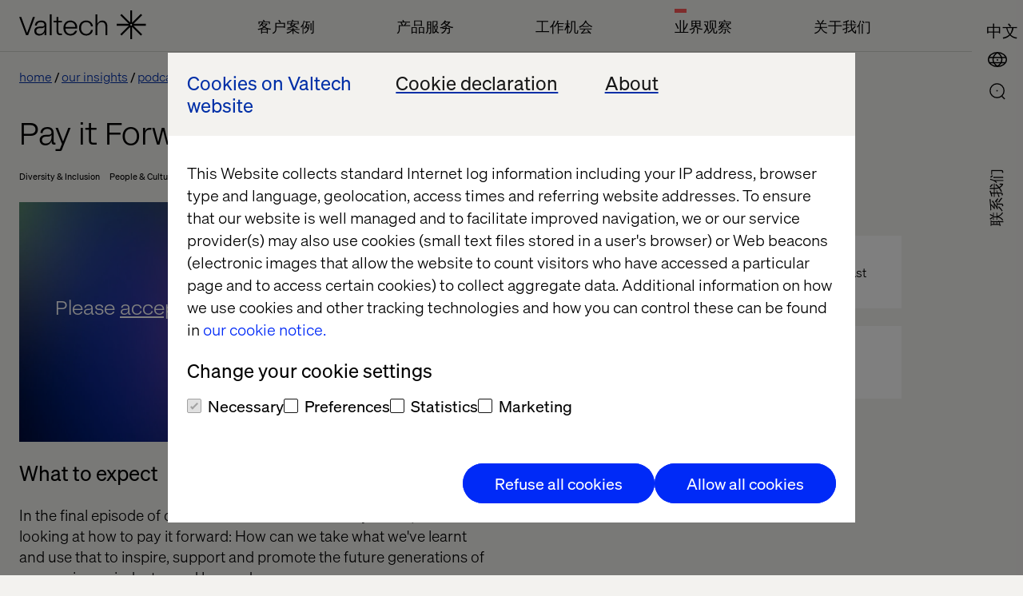

--- FILE ---
content_type: text/html; charset=utf-8
request_url: https://www.valtech.com/zh-cn/podcasts/pay-it-forward/
body_size: 11365
content:

            <!DOCTYPE html>
            <html class="theme-light-side" lang="zh-CN"
                  fr-sitekey="FCMJEIS93G857CVJ">
            <head>
                
<meta charset="UTF-8">
<title>IWD: Pay it forward | Valtech</title>
<meta name="description" content="The International Women's Day Podcast" />

<meta name="viewport" content="width=device-width, initial-scale=1, user-scalable=yes">
<meta http-equiv="x-ua-compatible" content="ie=edge">


<meta name='pageID' content='322247' />

<!-- Open Graph Tags -->
<meta property="og:title" content="IWD: Pay it forward" />
<meta property="og:type" content="website" />
<meta property="og:url" content="/zh-cn/podcasts/pay-it-forward/" />
<meta property="og:description" content="The International Women's Day Podcast" />
<meta property="og:site_name" content="valtech.com" />
<meta property="og:locale" content="zh_CN" />
<meta property="og:image" content="https://www.valtech.com/globalassets/00-global/02-images/podcasts/iwd/gl-2023-valtech-2.0-podcasts-2021-iwd-pay-it-forward-seo.png" />

    <meta property="article:title" content="IWD: Pay it forward" />

    <meta property="article:pretitle" content="Podcast" />

    <meta property="article:fallbackimage" content="/globalassets/00-global/02-images/04-insights/01-authors/fallback-editor.jpg" />

    <meta property="article:language" content="en" />


    <meta property="article:image" content="/globalassets/00-global/02-images/podcasts/iwd/gl-2023-valtech-2.0-podcasts-2021-iwd-pay-it-forward-navigation.png" />

<!-- Twitter Summary Card -->
<meta name="twitter:card" content="summary_large_image">
<meta name="twitter:site" content="valtech.com">
<meta name="twitter:title" content="IWD: Pay it forward">
<meta name="twitter:description" content="The International Women's Day Podcast">
<meta property="twitter:image" content="https://www.valtech.com/globalassets/00-global/02-images/podcasts/iwd/gl-2023-valtech-2.0-podcasts-2021-iwd-pay-it-forward-seo.png" />


<!-- Google Tag Manager -->
<script type="5925b97508c651937fda7406-text/javascript">(function(w,d,s,l,i){w[l]=w[l]||[];w[l].push({'gtm.start':
        new Date().getTime(),event:'gtm.js'});var f=d.getElementsByTagName(s)[0],
        j=d.createElement(s),dl=l!='dataLayer'?'&l='+l:'';j.async=true;j.src=
        'https://tag.valtech.com/gtm.js?id='+i+dl;f.parentNode.insertBefore(j,f);
})(window,document,'script','dataLayer','GTM-WNBZ8QD');</script>
<!-- End Google Tag Manager -->
<!-- Robots -->
<meta name="robots" content="index,follow">

<!-- Canonical -->
<link rel="canonical" href="https://www.valtech.com/podcasts/pay-it-forward/" />

<!-- Alternate Href Language -->

    <link rel="alternate" hreflang="x-default" href="https://www.valtech.com/podcasts/pay-it-forward/" />


<!-- Favicons -->
<link rel="shortcut icon" type="image/x-icon" href="/public/dist/img/favicon/favicon.ico">
<link rel="apple-touch-icon" sizes="180x180" href="/public/dist/img/favicon/apple-touch-icon.png">
<link rel="icon" type="image/png" sizes="32x32" href="/public/dist/img/favicon/favicon-32x32.png">
<link rel="icon" type="image/png" sizes="16x16" href="/public/dist/img/favicon/favicon-16x16.png">
<link rel="mask-icon" href="/public/dist/img/favicon/safari-pinned-tab.svg" color="#000000">
<meta name="msapplication-TileColor" content="#000000">
<meta name="theme-color" content="#ffffff">

<!-- Preload webfonts -->
<link rel="preload" as="font" crossorigin="crossorigin" type="font/woff2" href="/public/dist/fonts/soehne-leicht.woff2" />
<link rel="preload" as="font" crossorigin="crossorigin" type="font/woff2" href="/public/dist/fonts/soehne-leicht-kursiv.woff2" />
<link rel="preload" as="font" crossorigin="crossorigin" type="font/woff2" href="/public/dist/fonts/soehne-halbfett.woff2" />
<link rel="preload" as="font" crossorigin="crossorigin" type="font/woff2" href="/public/dist/fonts/FFF-ValtechNeue-Light.woff2" />
<link rel="preload" as="font" crossorigin="crossorigin" type="font/woff2" href="/public/dist/fonts/FFF-ValtechNeue-Book.woff2" />

<script type="5925b97508c651937fda7406-text/javascript">
    window.CookieBotPreCheckApi = '';
</script>

<!-- Styles -->
<link rel="stylesheet" href="/public/dist/css/main.css?version=2.2.3_2511">

<script src="/public/dist/js/common.js?version=2.2.3_2511" defer type="5925b97508c651937fda7406-text/javascript"></script>

<!-- Scripts -->
<script data-cfasync="false" src="/public/dist/js/framework/react.production.min.js?version=2.2.3_2511" defer></script>
<script data-cfasync="false" src="/public/dist/js/framework/react-dom.production.min.js?version=2.2.3_2511" defer></script>
               
            </head>
            <body class="">
            

            
            



            

<a id="skip-link" class="skip-link" href="#valtech-content">Skip to content</a>
<nav class="site-nav" aria-label="Main Navigation">
<div class="site-nav__menu-fixed">
    <div class="site-nav__menu js-fixed-menu-block">
        <div class="site-nav__menu-wrapper site-nav__menu__labels">
            <div class="site-nav__logo">
                <a href="/zh-cn/" class="site-nav__logo__link">
                    <svg
                        aria-labelledby="logo-title"
                        width="159"
                        height="36"
                        viewBox="0 0 159 36"
                        fill="none"
                        xmlns="http://www.w3.org/2000/svg"
                        role="img">
                            <title id="logo-title">Valtech, go back to homepage</title>
                        <desc>The Experience Innovation Company</desc>
                        <g clip-path="url(#clip0_338_12517)">
                            <path d="M158.456 16.8545H142.983L153.926 6.08073L152.28 4.46073L141.338 15.2345V0H139.011V15.2345L128.068 4.46073L126.423 6.08073L137.365 16.8545H121.892V19.1455H137.365L126.423 29.9193L128.068 31.5393L139.011 20.7655V36H141.338V20.7655L152.28 31.5393L153.926 29.9193L142.983 19.1455H158.456V16.8545ZM140.174 19.1455C139.533 19.1455 139.011 18.6316 139.011 18C139.011 17.3684 139.533 16.8545 140.174 16.8545C140.816 16.8545 141.338 17.3684 141.338 18C141.338 18.6316 140.816 19.1455 140.174 19.1455Z" fill="currentColor"/>
                            <path d="M19.7448 8.17871L11.1355 31.0878H8.64248L0 8.17871H2.55951L9.90562 28.3714L17.2185 8.17871H19.7448Z" fill="currentColor"/>
                            <path d="M27.1738 12.6987C22.5866 12.6987 19.8941 15.0551 19.6282 18.9169H21.955C22.2542 16.1678 24.2819 14.6951 27.1738 14.6951C29.833 14.6951 31.628 15.9387 31.628 18.0333C31.628 19.4733 30.664 20.3242 27.8053 20.3242H25.7444C21.3235 20.3242 18.9302 22.386 18.9302 25.8224C18.9302 29.5205 21.6226 31.4842 25.1794 31.4842C28.304 31.4842 30.9299 29.9133 31.8607 27.0333V31.0915H34.0545V31.0031V18.6224C34.0545 15.1533 31.8607 12.6987 27.1738 12.6987ZM31.7277 22.7133C31.7277 27.426 28.7028 29.5205 25.5782 29.5205C22.6199 29.5205 21.3567 27.6878 21.3567 25.8224C21.3567 24.0878 22.4869 22.2878 25.8109 22.2878H27.4065C29.8995 22.2878 31.2956 21.5351 31.6945 20.1933H31.7277V22.7133Z" fill="currentColor"/>
                            <path d="M38.293 4.90601H40.6198V31.0911H38.293V4.90601Z" fill="currentColor"/>
                            <path d="M49.0628 15.0514V25.9823C49.0628 27.9787 49.8939 29.1242 51.5891 29.1242H53.3841V31.0878H51.2567C48.2651 31.0878 46.736 29.386 46.736 26.2769V15.0514H43.0796V13.0878H46.736V8.17871H49.0628V13.0878H53.3841V15.0514H49.0628Z" fill="currentColor"/>
                            <path d="M72.5969 22.7746H57.8382C58.0709 26.9637 60.6304 29.4837 64.1539 29.4837C66.9461 29.4837 69.14 27.9128 69.971 25.5564H72.4307C71.6662 28.9928 68.4419 31.48 64.1539 31.48C58.9019 31.48 55.3452 27.7491 55.3452 22.0873C55.3452 16.4255 58.9684 12.6946 64.1539 12.6946C69.007 12.6946 72.5969 16.2619 72.5969 20.9746V22.7746ZM57.8382 20.7455H70.2369C69.971 17.2109 67.6441 14.6909 64.1539 14.6909C60.6637 14.6909 58.0709 17.3746 57.8382 20.7455Z" fill="currentColor"/>
                            <path d="M74.9238 22.0546C74.9238 16.5237 78.2811 12.6946 83.8987 12.6946C89.0177 12.6946 91.8432 15.9673 92.242 19.96H89.7823C89.5496 17.1455 87.4887 14.6909 83.8987 14.6909C79.8434 14.6909 77.3836 17.7346 77.3836 22.0546C77.3836 26.6037 80.209 29.4837 83.8987 29.4837C87.5884 29.4837 89.4499 26.8 89.7823 24.5746H92.242C91.7434 28.2073 88.8515 31.48 83.8987 31.48C78.547 31.48 74.9238 27.7491 74.9238 22.0546Z" fill="currentColor"/>
                            <path d="M95.4995 4.90601H97.8263V14.1351C97.8263 14.9533 97.8263 15.5751 97.7599 16.786H97.8263C98.7571 14.7896 100.685 12.6951 103.976 12.6951C107.898 12.6951 110.291 15.4442 110.291 19.7315V31.0878H107.965V20.026C107.965 16.4587 106.136 14.7242 103.477 14.7242C100.519 14.7242 97.8263 16.8842 97.8263 20.9424V31.0878H95.4995V4.90601Z" fill="currentColor"/>
                        </g>
                    </svg>
                </a>
            </div>
                <ul class="site-nav__menu__list">
                        <li class="site-nav__menu__item">
                            <button class="site-nav__menu__title " aria-controls="mainMenuDropdown"  aria-expanded="false">&#x5BA2;&#x6237;&#x6848;&#x4F8B;</button>
                        </li>
                        <li class="site-nav__menu__item">
                            <button class="site-nav__menu__title " aria-controls="mainMenuDropdown"  aria-expanded="false">&#x4EA7;&#x54C1;&#x670D;&#x52A1;</button>
                        </li>
                        <li class="site-nav__menu__item">
                            <button class="site-nav__menu__title " aria-controls="mainMenuDropdown"  aria-expanded="false">&#x5DE5;&#x4F5C;&#x673A;&#x4F1A;</button>
                        </li>
                        <li class="site-nav__menu__item">
                            <button class="site-nav__menu__title active" aria-controls="mainMenuDropdown" aria-current=true aria-expanded="false">&#x4E1A;&#x754C;&#x89C2;&#x5BDF;</button>
                        </li>
                        <li class="site-nav__menu__item">
                            <button class="site-nav__menu__title " aria-controls="mainMenuDropdown"  aria-expanded="false">&#x5173;&#x4E8E;&#x6211;&#x4EEC;</button>
                        </li>
                </ul>
        </div>
    </div>
</div>
        
    <div class="site-nav__icons">
                    <a class="search-select mobile" aria-label="Go to Search page" href="/zh-cn/search/">
                        <div class="icon-search">
                            <svg>
                                <use xlink:href="/public/dist/img/img.svg#icon-search"></use>
                            </svg>
                        </div>
                    </a>
        
                <button type="button" class="location-select mobile"
                        data-lang="en"
                        aria-controls="siteNavLocations"
                        aria-expanded="false"
                        aria-label="Open Location Menu"
                        data-label-toggle="Close Location Menu">
                    <div class="icon-global">
                        <svg aria-hidden="true">
                            <use xlink:href="/public/dist/img/img.svg#icon-global"></use>
                        </svg>
                    </div>
                    <div class="icon-close">
                        <svg viewBox="0 0 24 24" aria-hidden="true">
                            <use xlink:href="/public/dist/img/img.svg#icon-close"></use>
                        </svg>
                    </div>
                </button>
        
                        <button type="button"
                            class="language-select mobile"
                            data-lang="zh-cn"
                            aria-label="&#x4E2D;&#x6587;(&#x4E2D;&#x56FD;)"
                            data-label-toggle="Close Language Menu"
                            aria-expanded="false"
                            aria-controls="siteNavLanguage"
                        >
                            <div class="icon-lang">
                                <svg aria-hidden="true">
                                    <text writing-mode="lr-tb" x="0%" y="75%">&#x4E2D;&#x6587;</text>
                                </svg>
                            </div>
                            <div class="icon-close">
                                <svg viewBox="0 0 24 24" aria-hidden="true">
                                    <use xlink:href="/public/dist/img/img.svg#icon-close"></use>
                                </svg>
                            </div>
                        </button>
        
                <button type="button"
                    role="button"
                    aria-label="Open Main Menu"
                    data-label-toggle="Close Main Menu"
                    class="icon-menu mobile"
                    aria-expanded="false"
                    aria-controls="mainMenuDropdown"
                >
                    <svg viewBox="0 0 24 24">
                        <g>
                            <rect class="icon-menu__line-top" width="100%" height="2" y="7"></rect>
                            <rect class="icon-menu__line-middle" width="100%" height="2" y="15"></rect>
                        </g>
                    </svg>
                </button>
                        <button type="button"
                            class="language-select desktop"
                            data-lang="zh-cn"
                            aria-label="&#x4E2D;&#x6587;(&#x4E2D;&#x56FD;)"
                            data-label-toggle="Close Language Menu"
                            aria-expanded="false"
                            aria-controls="siteNavLanguage"
                        >
                            <div class="icon-lang">
                                <svg aria-hidden="true">
                                    <text writing-mode="lr-tb" x="0%" y="75%">&#x4E2D;&#x6587;</text>
                                </svg>
                            </div>
                            <div class="icon-close">
                                <svg viewBox="0 0 24 24" aria-hidden="true">
                                    <use xlink:href="/public/dist/img/img.svg#icon-close"></use>
                                </svg>
                            </div>
                        </button>
                <button type="button" class="location-select desktop"
                    data-lang="en"
                    aria-controls="siteNavLocations"
                    aria-expanded="false"
                    aria-label="Open Location Menu"
                    data-label-toggle="Close Location Menu"
                >
                    <div class="icon-global">
                        <svg aria-hidden="true">
                            <use xlink:href="/public/dist/img/img.svg#icon-global"></use>
                        </svg>
                    </div>
                    <div class="icon-close">
                        <svg viewBox="0 0 24 24" aria-hidden="true">
                            <use xlink:href="/public/dist/img/img.svg#icon-close"></use>
                        </svg>
                    </div>
                </button>
        
                    <a class="search-select desktop" aria-label="Go to Search page" href="/zh-cn/search/">
                        <div class="icon-search">
                            <svg>
                                <use xlink:href="/public/dist/img/img.svg#icon-search"></use>
                            </svg>
                        </div>
                    </a>
        <div class="site-nav__overlay">
            <div class="site-nav__overlay__content-general">
                <!-- new  -->
                <div class="site-nav__menu__container">
                    <div class="site-nav__menu-wrapper">
                        <div class="site-nav__menu site-nav__menu__overview" aria-hidden="true" id="mainMenuDropdown">
                            <div class="site-nav__logo">
                                <a href="/zh-cn/" class="site-nav__logo__link">
                                    <svg aria-labelledby="logo-title-navigation"
                                         width="159"
                                         height="36"
                                         viewBox="0 0 159 36"
                                         fill="none"
                                         xmlns="http://www.w3.org/2000/svg"
                                         role="img">
                                            <title id="logo-title-navigation">Valtech, go back to homepage</title>
                                        <desc>The Experience Innovation Company</desc>
                                        <g clip-path="url(#clip0_338_12517)">
                                            <path d="M158.456 16.8545H142.983L153.926 6.08073L152.28 4.46073L141.338 15.2345V0H139.011V15.2345L128.068 4.46073L126.423 6.08073L137.365 16.8545H121.892V19.1455H137.365L126.423 29.9193L128.068 31.5393L139.011 20.7655V36H141.338V20.7655L152.28 31.5393L153.926 29.9193L142.983 19.1455H158.456V16.8545ZM140.174 19.1455C139.533 19.1455 139.011 18.6316 139.011 18C139.011 17.3684 139.533 16.8545 140.174 16.8545C140.816 16.8545 141.338 17.3684 141.338 18C141.338 18.6316 140.816 19.1455 140.174 19.1455Z" fill="currentColor"/>
                                            <path d="M19.7448 8.17871L11.1355 31.0878H8.64248L0 8.17871H2.55951L9.90562 28.3714L17.2185 8.17871H19.7448Z" fill="currentColor"/>
                                            <path d="M27.1738 12.6987C22.5866 12.6987 19.8941 15.0551 19.6282 18.9169H21.955C22.2542 16.1678 24.2819 14.6951 27.1738 14.6951C29.833 14.6951 31.628 15.9387 31.628 18.0333C31.628 19.4733 30.664 20.3242 27.8053 20.3242H25.7444C21.3235 20.3242 18.9302 22.386 18.9302 25.8224C18.9302 29.5205 21.6226 31.4842 25.1794 31.4842C28.304 31.4842 30.9299 29.9133 31.8607 27.0333V31.0915H34.0545V31.0031V18.6224C34.0545 15.1533 31.8607 12.6987 27.1738 12.6987ZM31.7277 22.7133C31.7277 27.426 28.7028 29.5205 25.5782 29.5205C22.6199 29.5205 21.3567 27.6878 21.3567 25.8224C21.3567 24.0878 22.4869 22.2878 25.8109 22.2878H27.4065C29.8995 22.2878 31.2956 21.5351 31.6945 20.1933H31.7277V22.7133Z" fill="currentColor"/>
                                            <path d="M38.293 4.90601H40.6198V31.0911H38.293V4.90601Z" fill="currentColor"/>
                                            <path d="M49.0628 15.0514V25.9823C49.0628 27.9787 49.8939 29.1242 51.5891 29.1242H53.3841V31.0878H51.2567C48.2651 31.0878 46.736 29.386 46.736 26.2769V15.0514H43.0796V13.0878H46.736V8.17871H49.0628V13.0878H53.3841V15.0514H49.0628Z" fill="currentColor"/>
                                            <path d="M72.5969 22.7746H57.8382C58.0709 26.9637 60.6304 29.4837 64.1539 29.4837C66.9461 29.4837 69.14 27.9128 69.971 25.5564H72.4307C71.6662 28.9928 68.4419 31.48 64.1539 31.48C58.9019 31.48 55.3452 27.7491 55.3452 22.0873C55.3452 16.4255 58.9684 12.6946 64.1539 12.6946C69.007 12.6946 72.5969 16.2619 72.5969 20.9746V22.7746ZM57.8382 20.7455H70.2369C69.971 17.2109 67.6441 14.6909 64.1539 14.6909C60.6637 14.6909 58.0709 17.3746 57.8382 20.7455Z" fill="currentColor"/>
                                            <path d="M74.9238 22.0546C74.9238 16.5237 78.2811 12.6946 83.8987 12.6946C89.0177 12.6946 91.8432 15.9673 92.242 19.96H89.7823C89.5496 17.1455 87.4887 14.6909 83.8987 14.6909C79.8434 14.6909 77.3836 17.7346 77.3836 22.0546C77.3836 26.6037 80.209 29.4837 83.8987 29.4837C87.5884 29.4837 89.4499 26.8 89.7823 24.5746H92.242C91.7434 28.2073 88.8515 31.48 83.8987 31.48C78.547 31.48 74.9238 27.7491 74.9238 22.0546Z" fill="currentColor"/>
                                            <path d="M95.4995 4.90601H97.8263V14.1351C97.8263 14.9533 97.8263 15.5751 97.7599 16.786H97.8263C98.7571 14.7896 100.685 12.6951 103.976 12.6951C107.898 12.6951 110.291 15.4442 110.291 19.7315V31.0878H107.965V20.026C107.965 16.4587 106.136 14.7242 103.477 14.7242C100.519 14.7242 97.8263 16.8842 97.8263 20.9424V31.0878H95.4995V4.90601Z" fill="currentColor"/>
                                        </g>
                                    </svg>
                                </a>
                            </div>
                                <ul class="site-nav__menu__list">
                                        <li class="site-nav__menu__item js-accordion">
                                            <button class="site-nav__menu__title site-nav__menu__title--button js-accordion-button "  aria-expanded="false" aria-controls="&#x5BA2;&#x6237;&#x6848;&#x4F8B;">
                                                &#x5BA2;&#x6237;&#x6848;&#x4F8B;
                                                <svg>
                                                    <use xlink:href="/public/dist/img/img.svg#icon-arrow-down"></use>
                                                </svg>
                                            </button>

                                            <span tabindex="0" class="site-nav__menu__title js-accordion-button ">
                                                &#x5BA2;&#x6237;&#x6848;&#x4F8B;
                                            </span>
                                            <ul class="site-nav__menu__sublist js-accordion-content" id="&#x5BA2;&#x6237;&#x6848;&#x4F8B;">
                                                    <li class="site-nav__menu__subitem ">
                                                        <a href="/zh-cn/work/" >&#x6210;&#x679C;</a>
                                                    </li>
                                                    <li class="site-nav__menu__subitem ">
                                                        <a href="/zh-cn/industries/" >&#x884C;&#x4E1A;</a>
                                                    </li>
                                                    <li class="site-nav__menu__subitem ">
                                                        <a href="/zh-cn/our-partners/" >&#x6211;&#x4EEC;&#x7684;&#x5408;&#x4F5C;&#x4F19;&#x4F34;</a>
                                                    </li>
                                            </ul>
                                        </li>
                                        <li class="site-nav__menu__item js-accordion">
                                            <button class="site-nav__menu__title site-nav__menu__title--button js-accordion-button "  aria-expanded="false" aria-controls="&#x4EA7;&#x54C1;&#x670D;&#x52A1;">
                                                &#x4EA7;&#x54C1;&#x670D;&#x52A1;
                                                <svg>
                                                    <use xlink:href="/public/dist/img/img.svg#icon-arrow-down"></use>
                                                </svg>
                                            </button>

                                            <span tabindex="0" class="site-nav__menu__title js-accordion-button ">
                                                &#x4EA7;&#x54C1;&#x670D;&#x52A1;
                                            </span>
                                            <ul class="site-nav__menu__sublist js-accordion-content" id="&#x4EA7;&#x54C1;&#x670D;&#x52A1;">
                                                    <li class="site-nav__menu__subitem ">
                                                        <a href="/zh-cn/offerings/commerce-acceleration/" >&#x5546;&#x4E1A;&#x52A0;&#x901F;</a>
                                                    </li>
                                                    <li class="site-nav__menu__subitem ">
                                                        <a href="/zh-cn/offerings/marketing-creativity-performance/" >&#x8425;&#x9500;&#x521B;&#x610F;&#x4E0E;&#x6027;&#x80FD;</a>
                                                    </li>
                                                    <li class="site-nav__menu__subitem ">
                                                        <a href="/zh-cn/offerings/enterprise-transformation/" >&#x4F01;&#x4E1A;&#x8F6C;&#x578B;</a>
                                                    </li>
                                                    <li class="site-nav__menu__subitem ">
                                                        <a href="/zh-cn/offerings/experience-elevation/" >&#x4F53;&#x9A8C;&#x63D0;&#x5347;</a>
                                                    </li>
                                                    <li class="site-nav__menu__subitem ">
                                                        <a href="/zh-cn/offerings/data-and-ai-revolution/" >Data &amp; AI Revolution</a>
                                                    </li>
                                            </ul>
                                        </li>
                                        <li class="site-nav__menu__item js-accordion">
                                            <button class="site-nav__menu__title site-nav__menu__title--button js-accordion-button "  aria-expanded="false" aria-controls="&#x5DE5;&#x4F5C;&#x673A;&#x4F1A;">
                                                &#x5DE5;&#x4F5C;&#x673A;&#x4F1A;
                                                <svg>
                                                    <use xlink:href="/public/dist/img/img.svg#icon-arrow-down"></use>
                                                </svg>
                                            </button>

                                            <span tabindex="0" class="site-nav__menu__title js-accordion-button ">
                                                &#x5DE5;&#x4F5C;&#x673A;&#x4F1A;
                                            </span>
                                            <ul class="site-nav__menu__sublist js-accordion-content" id="&#x5DE5;&#x4F5C;&#x673A;&#x4F1A;">
                                                    <li class="site-nav__menu__subitem ">
                                                        <a href="/zh-cn/career/joboverview/" >JobOverview</a>
                                                    </li>
                                                    <li class="site-nav__menu__subitem ">
                                                        <a href="/zh-cn/valtech-as-workplace/" >Valtech as workplace</a>
                                                    </li>
                                                    <li class="site-nav__menu__subitem ">
                                                        <a href="/zh-cn/diversity-inclusion/" >Diversity &amp; Inclusion</a>
                                                    </li>
                                            </ul>
                                        </li>
                                        <li class="site-nav__menu__item js-accordion">
                                            <button class="site-nav__menu__title site-nav__menu__title--button js-accordion-button active" aria-current=true aria-expanded="false" aria-controls="&#x4E1A;&#x754C;&#x89C2;&#x5BDF;">
                                                &#x4E1A;&#x754C;&#x89C2;&#x5BDF;
                                                <svg>
                                                    <use xlink:href="/public/dist/img/img.svg#icon-arrow-down"></use>
                                                </svg>
                                            </button>

                                            <span tabindex="0" class="site-nav__menu__title js-accordion-button active">
                                                &#x4E1A;&#x754C;&#x89C2;&#x5BDF;
                                            </span>
                                            <ul class="site-nav__menu__sublist js-accordion-content" id="&#x4E1A;&#x754C;&#x89C2;&#x5BDF;">
                                                    <li class="site-nav__menu__subitem active">
                                                        <a href="/zh-cn/podcasts/" aria-current=true>Podcasts</a>
                                                    </li>
                                                    <li class="site-nav__menu__subitem ">
                                                        <a href="/zh-cn/whitepapers/" >Whitepapers</a>
                                                    </li>
                                                    <li class="site-nav__menu__subitem ">
                                                        <a href="/zh-cn/content-hub/" >Content Hub</a>
                                                    </li>
                                                    <li class="site-nav__menu__subitem ">
                                                        <a href="/zh-cn/insights/" >Blog</a>
                                                    </li>
                                                    <li class="site-nav__menu__subitem ">
                                                        <a href="/zh-cn/events/" >Events</a>
                                                    </li>
                                            </ul>
                                        </li>
                                        <li class="site-nav__menu__item js-accordion">
                                            <button class="site-nav__menu__title site-nav__menu__title--button js-accordion-button "  aria-expanded="false" aria-controls="&#x5173;&#x4E8E;&#x6211;&#x4EEC;">
                                                &#x5173;&#x4E8E;&#x6211;&#x4EEC;
                                                <svg>
                                                    <use xlink:href="/public/dist/img/img.svg#icon-arrow-down"></use>
                                                </svg>
                                            </button>

                                            <span tabindex="0" class="site-nav__menu__title js-accordion-button ">
                                                &#x5173;&#x4E8E;&#x6211;&#x4EEC;
                                            </span>
                                            <ul class="site-nav__menu__sublist js-accordion-content" id="&#x5173;&#x4E8E;&#x6211;&#x4EEC;">
                                                    <li class="site-nav__menu__subitem ">
                                                        <a href="/zh-cn/news/" >Newsroom</a>
                                                    </li>
                                                    <li class="site-nav__menu__subitem ">
                                                        <a href="/zh-cn/about/" >&#x5927;&#x7EA6;</a>
                                                    </li>
                                                    <li class="site-nav__menu__subitem ">
                                                        <a href="/zh-cn/about/offices/" >Offices</a>
                                                    </li>
                                            </ul>
                                        </li>
                                </ul>
                        </div>
                    </div>
                </div>
                    <a href="/zh-cn/about/contact-us/keep-in-touch/" class="site-nav__contact-us-button">&#x8054;&#x7CFB;&#x6211;&#x4EEC;</a>

                <!-- end new  -->
            </div>
                <div class="site-nav__overlay__content-lang">
                    <div class="site-nav__lang" id="siteNavLanguage" aria-labelledby="siteNavLanguage" aria-hidden="true">
                        <div class="site-nav__lang__container">
                            <ul class="site-nav__lang__language">
                                    <li>
                                        <a
                                            href="/zh-cn/podcasts/pay-it-forward/"
                                            class=" active"
                                            aria-current=true
                                            data-lang="zh-cn"
                                            lang="&#x4E2D;&#x6587;"
                                        >&#x4E2D;&#x6587;(&#x4E2D;&#x56FD;)</a>
                                    </li>
                                    <li>
                                        <a
                                            href="/en-cn/podcasts/pay-it-forward/"
                                            class=" "
                                            
                                            data-lang="en-cn"
                                            lang="en"
                                        >ENGLISH (CHINA)</a>
                                    </li>
                            </ul>
                        </div>
                    </div>
                </div>
            <div class="site-nav__overlay__content-location">
                <div class="site-nav__locations" id="siteNavLocations" aria-labelledby="siteNavLocationsTitle" aria-hidden="true">
                    <div class="site-nav__locations__container" role="region" aria-label="Scrollable container" tabindex="0">
                        <div class="site-nav__locations__title" id="siteNavLocationsTitle">
                            <span class="site-nav__locations__title-text">&#x9009;&#x62E9;&#x4F4D;&#x7F6E;</span>
                            <a class="global-link site-nav__locations__global-link" data-lang="en" href="/">
                                <span>Valtech&#x56FD;&#x9645;</span>
                            </a>
                        </div>
                        <div name="locations" class="site-nav__locations__areas">
                            <!-- foreach regions -->
                                <div class="site-nav__locations__region js-accordion">
                                    <button class="site-nav__locations__region__title site-nav__locations__region__title--button js-accordion-button " aria-expanded="false" aria-controls="&#x6B27;&#x6D32;">
                                        &#x6B27;&#x6D32;
                                        <svg>
                                            <use xlink:href="/public/dist/img/img.svg#icon-arrow-down"></use>
                                        </svg>
                                    </button>
                                    <h2 class="site-nav__locations__region__title">
                                        &#x6B27;&#x6D32;
                                    </h2>
                                    <div class="site-nav__locations__region__places js-accordion-content" id="&#x6B27;&#x6D32;">
                                        <ul>
                                                    <li class="site-nav__locations__region__places__item">
                                                        <a href="/" class="global-link">
                                                            <svg viewBox="0 0 21 15">
                                                                <use xlink:href=/public/dist/img/img.svg#icon-bg></use>
                                                            </svg>
                                                            <span>Bulgaria</span>
                                                        </a>
                                                    </li>
                                                    <li class="site-nav__locations__region__places__item">
                                                        <a href="/en-dk/" class="">
                                                            <svg viewBox="0 0 21 15">
                                                                <use xlink:href=/public/dist/img/img.svg#icon-dk></use>
                                                            </svg>
                                                            <span>&#x4E39;&#x9EA6;</span>
                                                        </a>
                                                    </li>
                                                    <li class="site-nav__locations__region__places__item">
                                                        <a href="/fr-fr/" class="">
                                                            <svg viewBox="0 0 21 15">
                                                                <use xlink:href=/public/dist/img/img.svg#icon-fr></use>
                                                            </svg>
                                                            <span>&#x6CD5;&#x56FD;</span>
                                                        </a>
                                                    </li>
                                                    <li class="site-nav__locations__region__places__item">
                                                        <a href="/de-de/" class="">
                                                            <svg viewBox="0 0 21 15">
                                                                <use xlink:href=/public/dist/img/img.svg#icon-de></use>
                                                            </svg>
                                                            <span>&#x5FB7;&#x56FD;</span>
                                                        </a>
                                                    </li>
                                                    <li class="site-nav__locations__region__places__item">
                                                        <a href="/nl-nl/" class="">
                                                            <svg viewBox="0 0 21 15">
                                                                <use xlink:href=/public/dist/img/img.svg#icon-nl></use>
                                                            </svg>
                                                            <span>&#x8377;&#x5170;</span>
                                                        </a>
                                                    </li>
                                                    <li class="site-nav__locations__region__places__item">
                                                        <a href="/" class="global-link">
                                                            <svg viewBox="0 0 21 15">
                                                                <use xlink:href=/public/dist/img/img.svg#icon-mk></use>
                                                            </svg>
                                                            <span>North Macedonia</span>
                                                        </a>
                                                    </li>
                                                    <li class="site-nav__locations__region__places__item">
                                                        <a href="/" class="global-link">
                                                            <svg viewBox="0 0 21 15">
                                                                <use xlink:href=/public/dist/img/img.svg#icon-pl></use>
                                                            </svg>
                                                            <span>Poland</span>
                                                        </a>
                                                    </li>
                                                    <li class="site-nav__locations__region__places__item">
                                                        <a href="/" class="global-link">
                                                            <svg viewBox="0 0 21 15">
                                                                <use xlink:href=/public/dist/img/img.svg#icon-pt></use>
                                                            </svg>
                                                            <span>Portugal</span>
                                                        </a>
                                                    </li>
                                                    <li class="site-nav__locations__region__places__item">
                                                        <a href="/" class="global-link">
                                                            <svg viewBox="0 0 21 15">
                                                                <use xlink:href=/public/dist/img/img.svg#icon-ro></use>
                                                            </svg>
                                                            <span>Romania</span>
                                                        </a>
                                                    </li>
                                                    <li class="site-nav__locations__region__places__item">
                                                        <a href="/es-es/" class="">
                                                            <svg viewBox="0 0 21 15">
                                                                <use xlink:href=/public/dist/img/img.svg#icon-es></use>
                                                            </svg>
                                                            <span>Spain</span>
                                                        </a>
                                                    </li>
                                                    <li class="site-nav__locations__region__places__item">
                                                        <a href="https://valtech.se/" class="">
                                                            <svg viewBox="0 0 21 15">
                                                                <use xlink:href=/public/dist/img/img.svg#icon-se></use>
                                                            </svg>
                                                            <span>&#x745E;&#x5178;</span>
                                                        </a>
                                                    </li>
                                                    <li class="site-nav__locations__region__places__item">
                                                        <a href="/en-ch/" class="">
                                                            <svg viewBox="0 0 21 15">
                                                                <use xlink:href=/public/dist/img/img.svg#icon-ch></use>
                                                            </svg>
                                                            <span>Switzerland</span>
                                                        </a>
                                                    </li>
                                                    <li class="site-nav__locations__region__places__item">
                                                        <a href="/" class="global-link">
                                                            <svg viewBox="0 0 21 15">
                                                                <use xlink:href=/public/dist/img/img.svg#icon-ua></use>
                                                            </svg>
                                                            <span>Ukraine</span>
                                                        </a>
                                                    </li>
                                                    <li class="site-nav__locations__region__places__item">
                                                        <a href="/en-gb/" class="">
                                                            <svg viewBox="0 0 21 15">
                                                                <use xlink:href=/public/dist/img/img.svg#icon-gb></use>
                                                            </svg>
                                                            <span>&#x82F1;&#x56FD;</span>
                                                        </a>
                                                    </li>
                                        </ul>
                                    </div>
                                </div>
                                <div class="site-nav__locations__region js-accordion">
                                    <button class="site-nav__locations__region__title site-nav__locations__region__title--button js-accordion-button " aria-expanded="false" aria-controls="&#x5317;&#x7F8E;">
                                        &#x5317;&#x7F8E;
                                        <svg>
                                            <use xlink:href="/public/dist/img/img.svg#icon-arrow-down"></use>
                                        </svg>
                                    </button>
                                    <h2 class="site-nav__locations__region__title">
                                        &#x5317;&#x7F8E;
                                    </h2>
                                    <div class="site-nav__locations__region__places js-accordion-content" id="&#x5317;&#x7F8E;">
                                        <ul>
                                                    <li class="site-nav__locations__region__places__item">
                                                        <a href="/en-ca/" class="">
                                                            <svg viewBox="0 0 21 15">
                                                                <use xlink:href=/public/dist/img/img.svg#icon-ca></use>
                                                            </svg>
                                                            <span>&#x52A0;&#x62FF;&#x5927;</span>
                                                        </a>
                                                    </li>
                                                    <li class="site-nav__locations__region__places__item">
                                                        <a href="/en-us/" class="">
                                                            <svg viewBox="0 0 21 15">
                                                                <use xlink:href=/public/dist/img/img.svg#icon-us></use>
                                                            </svg>
                                                            <span>&#x7F8E;&#x56FD;</span>
                                                        </a>
                                                    </li>
                                        </ul>
                                    </div>
                                </div>
                                <div class="site-nav__locations__region js-accordion">
                                    <button class="site-nav__locations__region__title site-nav__locations__region__title--button js-accordion-button " aria-expanded="false" aria-controls="&#x62C9;&#x4E01;&#x7F8E;&#x6D32;">
                                        &#x62C9;&#x4E01;&#x7F8E;&#x6D32;
                                        <svg>
                                            <use xlink:href="/public/dist/img/img.svg#icon-arrow-down"></use>
                                        </svg>
                                    </button>
                                    <h2 class="site-nav__locations__region__title">
                                        &#x62C9;&#x4E01;&#x7F8E;&#x6D32;
                                    </h2>
                                    <div class="site-nav__locations__region__places js-accordion-content" id="&#x62C9;&#x4E01;&#x7F8E;&#x6D32;">
                                        <ul>
                                                    <li class="site-nav__locations__region__places__item">
                                                        <a href="https://www.arg.valtech.com/" class="">
                                                            <svg viewBox="0 0 21 15">
                                                                <use xlink:href=/public/dist/img/img.svg#icon-ar></use>
                                                            </svg>
                                                            <span>&#x963F;&#x6839;&#x5EF7;</span>
                                                        </a>
                                                    </li>
                                                    <li class="site-nav__locations__region__places__item">
                                                        <a href="/pt-br/" class="">
                                                            <svg viewBox="0 0 21 15">
                                                                <use xlink:href=/public/dist/img/img.svg#icon-br></use>
                                                            </svg>
                                                            <span>&#x5DF4;&#x897F;</span>
                                                        </a>
                                                    </li>
                                                    <li class="site-nav__locations__region__places__item">
                                                        <a href="/es-mx/" class="">
                                                            <svg viewBox="0 0 21 15">
                                                                <use xlink:href=/public/dist/img/img.svg#icon-mx></use>
                                                            </svg>
                                                            <span>Mexico</span>
                                                        </a>
                                                    </li>
                                        </ul>
                                    </div>
                                </div>
                                <div class="site-nav__locations__region js-accordion">
                                    <button class="site-nav__locations__region__title site-nav__locations__region__title--button js-accordion-button " aria-expanded="false" aria-controls="&#x4E9A;&#x592A;&#x5730;&#x533A;">
                                        &#x4E9A;&#x592A;&#x5730;&#x533A;
                                        <svg>
                                            <use xlink:href="/public/dist/img/img.svg#icon-arrow-down"></use>
                                        </svg>
                                    </button>
                                    <h2 class="site-nav__locations__region__title">
                                        &#x4E9A;&#x592A;&#x5730;&#x533A;
                                    </h2>
                                    <div class="site-nav__locations__region__places js-accordion-content" id="&#x4E9A;&#x592A;&#x5730;&#x533A;">
                                        <ul>
                                                    <li class="site-nav__locations__region__places__item">
                                                        <a href="/en-cn/" class="">
                                                            <svg viewBox="0 0 21 15">
                                                                <use xlink:href=/public/dist/img/img.svg#icon-cn></use>
                                                            </svg>
                                                            <span>China</span>
                                                        </a>
                                                    </li>
                                                    <li class="site-nav__locations__region__places__item">
                                                        <a href="https://www.valtech.com/en-in/" class="">
                                                            <svg viewBox="0 0 21 15">
                                                                <use xlink:href=/public/dist/img/img.svg#icon-in></use>
                                                            </svg>
                                                            <span>&#x5370;&#x5EA6;</span>
                                                        </a>
                                                    </li>
                                                    <li class="site-nav__locations__region__places__item">
                                                        <a href="/en-sg/" class="">
                                                            <svg viewBox="0 0 21 15">
                                                                <use xlink:href=/public/dist/img/img.svg#icon-sg></use>
                                                            </svg>
                                                            <span>&#x65B0;&#x52A0;&#x5761;</span>
                                                        </a>
                                                    </li>
                                        </ul>
                                    </div>
                                </div>
                                <div class="site-nav__locations__region js-accordion">
                                    <button class="site-nav__locations__region__title site-nav__locations__region__title--button js-accordion-button " aria-expanded="false" aria-controls="middleEastAndNorthAfrica">
                                        Middle East and North Africa
                                        <svg>
                                            <use xlink:href="/public/dist/img/img.svg#icon-arrow-down"></use>
                                        </svg>
                                    </button>
                                    <h2 class="site-nav__locations__region__title">
                                        Middle East and North Africa
                                    </h2>
                                    <div class="site-nav__locations__region__places js-accordion-content" id="middleEastAndNorthAfrica">
                                        <ul>
                                                    <li class="site-nav__locations__region__places__item">
                                                        <a href="/" class="global-link">
                                                            <svg viewBox="0 0 21 15">
                                                                <use xlink:href=/public/dist/img/img.svg#icon-ae></use>
                                                            </svg>
                                                            <span>United Arab Emirates</span>
                                                        </a>
                                                    </li>
                                        </ul>
                                    </div>
                                </div>
                            <!-- / foreach regions -->
                        </div>
                    </div>
                </div>
            </div>
        </div>
    </div>

<progress value="0" id="progressBar" class="hide"  aria-hidden="true" ></progress>
</nav>
            
    <div class="side-button">
        <a id="side-button" href="#contact-us-form" class="button">&#x8054;&#x7CFB;&#x6211;&#x4EEC;</a>
    </div>

            <div id="valtech-wrapper">
                <div class="valtech-container" data-namespace="light-side">
                    <main class="site-content" data-epi-type="content" id="valtech-content">
                            <div class="site-breadcrumbs">
        <div class="site-breadcrumbs__container">
            <nav aria-label="You are here" role="navigation" class="site-breadcrumbs__list" itemprop="breadcrumb" itemscope itemtype="http://schema.org/BreadcrumbList">
                <ul>
                        <li class="site-breadcrumbs__list__item" itemprop="itemListElement" itemscope itemtype="http://schema.org/ListItem">
                            <meta itemprop="position" content="1" />
                                    <a href="/zh-cn/" itemprop="url">Home</a>
                        </li>
                        <li class="site-breadcrumbs__list__item" itemprop="itemListElement" itemscope itemtype="http://schema.org/ListItem">
                            <meta itemprop="position" content="2" />
                                    <button type="button" itemprop="url">our insights</button>
                        </li>
                        <li class="site-breadcrumbs__list__item" itemprop="itemListElement" itemscope itemtype="http://schema.org/ListItem">
                            <meta itemprop="position" content="3" />
                                    <a href="/zh-cn/podcasts/" itemprop="url">Podcasts</a>
                        </li>
                        <li class="site-breadcrumbs__list__item" itemprop="itemListElement" itemscope itemtype="http://schema.org/ListItem">
                            <meta itemprop="position" content="4" />
                                <span itemprop="item" aria-current="page" >Pay it Forward</span>
                        </li>
                </ul>
            </nav>
        </div>
    </div>

                        
<script src="/public/dist/js/podcasts.js?version=Valtech.Global.Web.Pages.PodcastDetailPage.PodcastDetailPageViewModel" defer type="5925b97508c651937fda7406-text/javascript"></script>

<div class="podcast-detail">
    


<div class="podcast-info">
    <div class="podcast-info__container">
        <div class="one-half column">
            <div class="podcast-info__text">
                <h1 class="podcast-info__text__title">Pay it Forward</h1>
                <h3 class="podcast-info__text__tags">
                        <span class="podcast-info__text__tag">Diversity &amp; Inclusion</span>
                        <span class="podcast-info__text__tag">People &amp; Culture</span>
                        <span class="podcast-info__text__tag">CSR</span>
                </h3>
            </div>
        </div>
        <div class="row">
            <div class="one-half column">
                <div class="podcast__stub-text hide">
                        <picture>
                            <img src="/globalassets/00-global/01-blocks/04-insights/04-podcasts/refused-cookies-image.jpg" alt="">
                        </picture>
                    <span>
Please <a href="#" class="cookiebot-reset">accept statistic cookies</a> to listen this podcast.</span>
                </div>
                <div class="podcast__iframe hide" data-src="https://w.soundcloud.com/player/?url=https%3A//api.soundcloud.com/tracks/soundcloud%253Atracks%253A1011041638&amp;color=%23ff5500&amp;auto_play=false&amp;hide_related=false&amp;show_comments=true&amp;show_user=true&amp;show_reposts=false&amp;show_teaser=true"></div>
                <div class="podcast-description">
                    <h5 class="podcast-description__title">
What to expect</h5>
                    <div class="podcast-description__text">

<p>In the final episode of our International Women's Day series, we're looking at how to pay it forward: How can we take what we've learnt and use that to inspire, support and promote the future generations of women in our industry and beyond.<br><br>When it comes to encouraging others, often the first step is to make sure we're celebrating ourselves too. In this episode, we hear how these brilliant women are owning their success and throwing a glorious spotlight on the achievements of women in this world. From tips on mentorship, the importance of sponsors and some conversation about the initiatives these women are already involved in, this is an inspiring end to a series we've loved making.</p></div>
                </div>
            </div>
                <div class="one-half column">

                    

<div class="podcast-subscribe">
    <p class="podcast-subscribe__title">Subscribe to Valtech podcasts</p>
    <div class="podcast-subscribe__list">
        

<a target="_self" href=https://podcasts.apple.com/us/podcast/the-international-womens-day-series-pay-it-forward/id1497951359?i=1000513818137 class="podcast-subscribe__item">
    <div class="podcast-subscribe__item__image">
         <img class="podcast-subscribe__image" src="/globalassets/00-global/02-images/podcasts/apple-podcast.png"> 
    </div>
    <div class="podcast-subscribe__item__title">Apple Podcast</div>
</a>
<a target="_self" href=https://podcasts.google.com/feed/aHR0cHM6Ly9mZWVkcy5zb3VuZGNsb3VkLmNvbS91c2Vycy9zb3VuZGNsb3VkOnVzZXJzOjM5OTA1NjkxMy9zb3VuZHMucnNz/episode/dGFnOnNvdW5kY2xvdWQsMjAxMDp0cmFja3MvMTAxMTA0MTYzOA?sa=X&amp;ved=0CAUQkfYCahcKEwjojePds8PvAhUAAAAAHQAAAAAQAg class="podcast-subscribe__item">
    <div class="podcast-subscribe__item__image">
         <img class="podcast-subscribe__image" src="/globalassets/00-global/02-images/podcasts/google-podcast.png"> 
    </div>
    <div class="podcast-subscribe__item__title">Google Podcast</div>
</a>
<a target="_self" href=https://soundcloud.com/valtechcafe/the-international-womens-day-series-pay-it-forward class="podcast-subscribe__item">
    <div class="podcast-subscribe__item__image">
         <img class="podcast-subscribe__image" src="/globalassets/00-global/02-images/podcasts/soundcloud.png"> 
    </div>
    <div class="podcast-subscribe__item__title">Soundcloud</div>
</a>
<a target="_self" href=https://open.spotify.com/episode/6F7z2UsbvPDQYabFnhKnlA?si=o6vBWHWQRUeIqC3bwmBn5A&amp;nd=1 class="podcast-subscribe__item">
    <div class="podcast-subscribe__item__image">
         <img class="podcast-subscribe__image" src="/globalassets/00-global/02-images/podcasts/spotify.png"> 
    </div>
    <div class="podcast-subscribe__item__title">Spotify</div>
</a>
    </div>
</div>
                </div>
        </div>
        

    <div class="podcast-speakers ">
        <div class="podcast-speakers__wrapper">
            <h2 class="podcast-speakers__title">Speakers</h2>
            <div class="podcast-speakers__pitch"></div>
        </div>
        <div class="podcast-speakers__container">
            


<div class="podcast-speakers__info">
        <img class="podcast-speakers__image" loading="lazy" src="/globalassets/00-global/02-images/podcasts/speakers---default-image.jpg?width=152&amp;height=154&amp;rsampler=bicubic&amp;compand=true&amp;format=webp" alt="Default person placeholder image: minimalist white circular icon resembling a person">
    <div class="podcast-speakers__name">Sophie Amono</div>
    <div class="podcast-speakers__company">Stuffs</div>
    <div class="podcast-speakers__social-links">
    </div>
    <div class="podcast-speakers__description text-content">
        

    </div>
</div>




        </div>
    </div>

    </div>
</div>

    


    <div class="new_services-block  dark-theme ">
        <div class="new_services-block__container">
                <h2 class="new_services-block__title">Related content</h2>

            <div class="new_services-block_row">
                        <a href="/es-es/podcasts/what-we-see/" class="new_services-block__service-link-wrapper">
                            <div class="new_services-block__service">
                                <div class="new_services-block__service-content">
                                    <div class="new_services-block__service-title-wrapper">
                                        <h2 class="new_services-block__service-title">IWD: What we see</h2>
                                    </div>
                                    <div class="new_services-block__service-link-container">
                                            <div class="new_services-block__service-link">
                                                <p class="new_services-block__service-link-text">Listen the podcast</p>
                                            </div>
                                        <div class="new_services-block__service-link-arrow">
                                            <svg>
    <use xlink:href=/public/dist/img/img.svg#icon-arrow-right></use>
</svg>
                                        </div>
                                    </div>
                                </div>
                                    <div class="new_services-block__service-image">
                                        <picture>
                                            <img src="/globalassets/00-global/02-images/podcasts/iwd/gl-2023-valtech-2.0-podcasts-2021-iwd-what-we-see-navigation.png?width=590&amp;height=420&amp;rsampler=bicubic&amp;compand=true&amp;format=jpg" alt="" class="new_services-block__service_pictures" data-object-fit="cover" loading="lazy">
                                        </picture>
                                    </div>
                            </div>
                        </a>
                        <a href="/es-es/podcasts/branding-with-purpose/" class="new_services-block__service-link-wrapper">
                            <div class="new_services-block__service">
                                <div class="new_services-block__service-content">
                                    <div class="new_services-block__service-title-wrapper">
                                        <h2 class="new_services-block__service-title">Head &amp; Shoulders on branding with purpose</h2>
                                    </div>
                                    <div class="new_services-block__service-link-container">
                                            <div class="new_services-block__service-link">
                                                <p class="new_services-block__service-link-text">Listen the podcast</p>
                                            </div>
                                        <div class="new_services-block__service-link-arrow">
                                            <svg>
    <use xlink:href=/public/dist/img/img.svg#icon-arrow-right></use>
</svg>
                                        </div>
                                    </div>
                                </div>
                                    <div class="new_services-block__service-image">
                                        <picture>
                                            <img src="/globalassets/00-global/02-images/podcasts/season-3-new/gl-2023-valtech-2.0-podcasts-head-and-shoulders-navigation-image.png?width=590&amp;height=420&amp;rsampler=bicubic&amp;compand=true&amp;format=jpg" alt="" class="new_services-block__service_pictures" data-object-fit="cover" loading="lazy">
                                        </picture>
                                    </div>
                            </div>
                        </a>
                            </div><div class="new_services-block_row">
                        <a href="/es-es/podcasts/how-to-thrive/" class="new_services-block__service-link-wrapper">
                            <div class="new_services-block__service">
                                <div class="new_services-block__service-content">
                                    <div class="new_services-block__service-title-wrapper">
                                        <h2 class="new_services-block__service-title">How to thrive</h2>
                                    </div>
                                    <div class="new_services-block__service-link-container">
                                            <div class="new_services-block__service-link">
                                                <p class="new_services-block__service-link-text">Listen the podcast</p>
                                            </div>
                                        <div class="new_services-block__service-link-arrow">
                                            <svg>
    <use xlink:href=/public/dist/img/img.svg#icon-arrow-right></use>
</svg>
                                        </div>
                                    </div>
                                </div>
                                    <div class="new_services-block__service-image">
                                        <picture>
                                            <img src="/globalassets/00-global/02-images/podcasts/iwd/gl-2023-valtech-2.0-podcasts-2021-iwd-how-to-thrive-navigation.png?width=590&amp;height=420&amp;rsampler=bicubic&amp;compand=true&amp;format=jpg" alt="" class="new_services-block__service_pictures" data-object-fit="cover" loading="lazy">
                                        </picture>
                                    </div>
                            </div>
                        </a>
                        <a href="/es-es/podcasts/learning-and-development/" class="new_services-block__service-link-wrapper">
                            <div class="new_services-block__service">
                                <div class="new_services-block__service-content">
                                    <div class="new_services-block__service-title-wrapper">
                                        <h2 class="new_services-block__service-title">A data-driven approach to learning &amp; development</h2>
                                    </div>
                                    <div class="new_services-block__service-link-container">
                                            <div class="new_services-block__service-link">
                                                <p class="new_services-block__service-link-text">Listen the podcast</p>
                                            </div>
                                        <div class="new_services-block__service-link-arrow">
                                            <svg>
    <use xlink:href=/public/dist/img/img.svg#icon-arrow-right></use>
</svg>
                                        </div>
                                    </div>
                                </div>
                                    <div class="new_services-block__service-image">
                                        <picture>
                                            <img src="/globalassets/00-global/02-images/podcasts/season-3-new/gl-2023-valtech-2.0-podcasts-novo-nordisk-navigation-image.jpg?width=590&amp;height=420&amp;rsampler=bicubic&amp;compand=true&amp;format=jpg" alt="" class="new_services-block__service_pictures" data-object-fit="cover" loading="lazy">
                                        </picture>
                                    </div>
                            </div>
                        </a>
            </div>
        </div>
    </div>

    <div class="teaser-block">
        <div class="teaser-block__header">
            <h4 class="teaser-block__header__title">
                Recent Cases &amp; Insights
            </h4>
        </div>

        <div class="teaser-block__container  js-flickity-teaser">

<div class="teaser-block__teaser">
    <a href="/zh-cn/insights/reflecting-on-international-mens-day-2025/" class="teaser-block__teaser__inner" tabindex="0">
            <h4 class="teaser-block__teaser__pretitle insight">
                <svg slot="insight">
                    <use xlink:href="/public/dist/img/img.svg#icon-insight"></use>
                </svg>
                insight
            </h4>

        <hgroup class="teaser-block__teaser__hgroup">
                <h5 class="teaser-block__teaser__title">Reflecting on International Men&#x2019;s Day</h5>
            <svg class="teaser-block__teaser__arrow-icon" aria-hidden="true">
                <use xlink:href=/public/dist/img/img.svg#icon-arrow-link></use>
            </svg>
        </hgroup>
    </a>

        <div class="teaser-block__teaser__image-wrapper">
            <picture>
                <source media="(min-width: 940px)" srcset="/globalassets/00-global/02-images/04-insights/reflecting-on-international-mens-day/global-awareness-men-s-day-blog-di-illustration-valtech-navigation.png?width=480&amp;height=360&amp;rsampler=bicubic&amp;compand=true&amp;format=jpg,
                                /globalassets/00-global/02-images/04-insights/reflecting-on-international-mens-day/global-awareness-men-s-day-blog-di-illustration-valtech-navigation.png?width=720&amp;height=540&amp;rsampler=bicubic&amp;compand=true&amp;format=jpg 1.5x">

                <img src="/globalassets/00-global/02-images/04-insights/reflecting-on-international-mens-day/global-awareness-men-s-day-blog-di-illustration-valtech-navigation.png?width=320&amp;height=240&amp;rsampler=bicubic&amp;compand=true&amp;format=jpg" srcset="/globalassets/00-global/02-images/04-insights/reflecting-on-international-mens-day/global-awareness-men-s-day-blog-di-illustration-valtech-navigation.png?width=480&amp;height=360&amp;rsampler=bicubic&amp;compand=true&amp;format=jpg 1.5x" alt="" loading="lazy">
            </picture>
        </div>
</div>
<div class="teaser-block__teaser">
    <a href="/zh-cn/insights/from-data-to-dei/" class="teaser-block__teaser__inner" tabindex="0">
            <h4 class="teaser-block__teaser__pretitle insight">
                <svg slot="insight">
                    <use xlink:href="/public/dist/img/img.svg#icon-insight"></use>
                </svg>
                Insights
            </h4>

        <hgroup class="teaser-block__teaser__hgroup">
                <h5 class="teaser-block__teaser__title">From data to DEI: a story of identity and impact</h5>
            <svg class="teaser-block__teaser__arrow-icon" aria-hidden="true">
                <use xlink:href=/public/dist/img/img.svg#icon-arrow-link></use>
            </svg>
        </hgroup>
    </a>

        <div class="teaser-block__teaser__image-wrapper">
            <picture>
                <source media="(min-width: 940px)" srcset="/globalassets/00-global/02-images/04-insights/2025-blog-posts/from-data-to-dei/people-stories-pridemonth-elliot-fortune-headshot-valtech-navigation.png?width=480&amp;height=360&amp;rsampler=bicubic&amp;compand=true&amp;format=jpg,
                                /globalassets/00-global/02-images/04-insights/2025-blog-posts/from-data-to-dei/people-stories-pridemonth-elliot-fortune-headshot-valtech-navigation.png?width=720&amp;height=540&amp;rsampler=bicubic&amp;compand=true&amp;format=jpg 1.5x">

                <img src="/globalassets/00-global/02-images/04-insights/2025-blog-posts/from-data-to-dei/people-stories-pridemonth-elliot-fortune-headshot-valtech-navigation.png?width=320&amp;height=240&amp;rsampler=bicubic&amp;compand=true&amp;format=jpg" srcset="/globalassets/00-global/02-images/04-insights/2025-blog-posts/from-data-to-dei/people-stories-pridemonth-elliot-fortune-headshot-valtech-navigation.png?width=480&amp;height=360&amp;rsampler=bicubic&amp;compand=true&amp;format=jpg 1.5x" alt="" loading="lazy">
            </picture>
        </div>
</div>
<div class="teaser-block__teaser">
    <a href="/zh-cn/insights/eliana-camacho-growth-across-americas/" class="teaser-block__teaser__inner" tabindex="0">
            <h4 class="teaser-block__teaser__pretitle insight">
                <svg slot="insight">
                    <use xlink:href="/public/dist/img/img.svg#icon-insight"></use>
                </svg>
                Insight
            </h4>

        <hgroup class="teaser-block__teaser__hgroup">
                <h5 class="teaser-block__teaser__title">Eliana Camacho&#x2019;s journey of growth across the Americas</h5>
            <svg class="teaser-block__teaser__arrow-icon" aria-hidden="true">
                <use xlink:href=/public/dist/img/img.svg#icon-arrow-link></use>
            </svg>
        </hgroup>
    </a>

        <div class="teaser-block__teaser__image-wrapper">
            <picture>
                <source media="(min-width: 940px)" srcset="/globalassets/00-global/02-images/04-insights/2025-blog-posts/eliana-camachos-journey-of-growth-across-the-americas/eliana-camacho-navigation.png?width=480&amp;height=360&amp;rsampler=bicubic&amp;compand=true&amp;format=jpg,
                                /globalassets/00-global/02-images/04-insights/2025-blog-posts/eliana-camachos-journey-of-growth-across-the-americas/eliana-camacho-navigation.png?width=720&amp;height=540&amp;rsampler=bicubic&amp;compand=true&amp;format=jpg 1.5x">

                <img src="/globalassets/00-global/02-images/04-insights/2025-blog-posts/eliana-camachos-journey-of-growth-across-the-americas/eliana-camacho-navigation.png?width=320&amp;height=240&amp;rsampler=bicubic&amp;compand=true&amp;format=jpg" srcset="/globalassets/00-global/02-images/04-insights/2025-blog-posts/eliana-camachos-journey-of-growth-across-the-americas/eliana-camacho-navigation.png?width=480&amp;height=360&amp;rsampler=bicubic&amp;compand=true&amp;format=jpg 1.5x" alt="" loading="lazy">
            </picture>
        </div>
</div>
<div class="teaser-block__teaser">
    <a href="/zh-cn/insights/emily-bancroft-djelid-building-a-workplace-for-all/" class="teaser-block__teaser__inner" tabindex="0">
            <h4 class="teaser-block__teaser__pretitle insight">
                <svg slot="insight">
                    <use xlink:href="/public/dist/img/img.svg#icon-insight"></use>
                </svg>
                Insights
            </h4>

        <hgroup class="teaser-block__teaser__hgroup">
                <h5 class="teaser-block__teaser__title">Building a workplace for all</h5>
            <svg class="teaser-block__teaser__arrow-icon" aria-hidden="true">
                <use xlink:href=/public/dist/img/img.svg#icon-arrow-link></use>
            </svg>
        </hgroup>
    </a>

        <div class="teaser-block__teaser__image-wrapper">
            <picture>
                <source media="(min-width: 940px)" srcset="/globalassets/00-global/02-images/04-insights/2025-blog-posts/building-a-workplace-for-all/global-diversity-and-inclusion-emily-bancroft-djelid-woman-looking-at-computer-screen-valtech-navigation.png?width=480&amp;height=360&amp;rsampler=bicubic&amp;compand=true&amp;format=jpg,
                                /globalassets/00-global/02-images/04-insights/2025-blog-posts/building-a-workplace-for-all/global-diversity-and-inclusion-emily-bancroft-djelid-woman-looking-at-computer-screen-valtech-navigation.png?width=720&amp;height=540&amp;rsampler=bicubic&amp;compand=true&amp;format=jpg 1.5x">

                <img src="/globalassets/00-global/02-images/04-insights/2025-blog-posts/building-a-workplace-for-all/global-diversity-and-inclusion-emily-bancroft-djelid-woman-looking-at-computer-screen-valtech-navigation.png?width=320&amp;height=240&amp;rsampler=bicubic&amp;compand=true&amp;format=jpg" srcset="/globalassets/00-global/02-images/04-insights/2025-blog-posts/building-a-workplace-for-all/global-diversity-and-inclusion-emily-bancroft-djelid-woman-looking-at-computer-screen-valtech-navigation.png?width=480&amp;height=360&amp;rsampler=bicubic&amp;compand=true&amp;format=jpg 1.5x" alt="" loading="lazy">
            </picture>
        </div>
</div>        </div>
    </div>




<div class="podcast-sticky-bar hide" role="banner">
    <div class="podcast-sticky-bar__container">
        <div class="podcast-sticky-bar__question">
            <p class="podcast-sticky-bar__text">Was this podcast useful for you?</p>
            <div class="podcast-sticky-bar__buttons">
                <a class="podcast-sticky-bar__button button">YES</a>
                <a class="podcast-sticky-bar__button button">NO</a>
            </div>
        </div>
        <div class="podcast-sticky-bar__after hide">
            <p class="podcast-sticky-bar__text">Thank You!</p>
        </div>
        <div class="podcast-sticky-bar__content">
            <a class="podcast-sticky-bar__button button solid" data-micromodal-trigger="modal-podcast-subscribe">subscribe to valtech cafe!</a>
            <button class="podcast-sticky-bar__close" aria-label="Close">
                <svg>
                    <use xlink:href=/public/dist/img/img.svg#icon-close></use>
                </svg>
            </button>
        </div>
    </div>
</div>

<div class="modal micromodal-slide book-workshop" id="modal-podcast-subscribe" aria-hidden="true">
    <div class="modal__overlay" tabindex="-1">
        <div class="modal__container" role="dialog" aria-modal="true" aria-labelledby="modal-title">
            <header class="modal__header">
                <h3 id="modal-revonic-title">Subscribe to valtech cafe!</h3>
                <button class="modal__close" aria-label="Close modal" data-micromodal-close>
                    <svg>
                        <use xlink:href=/public/dist/img/img.svg#icon-close></use>
                    </svg>
                </button>
            </header><main class="modal__wrapper" id="modal-content"> 

<div class="podcast-subscribe">
    <p class="podcast-subscribe__title">Subscribe to valtech cafe!</p>
    <div class="podcast-subscribe__list">
        

<a target="_self" href=https://podcasts.apple.com/ru/podcast/valtech-caf&#xE9;/id1497951359 class="podcast-subscribe__item">
    <div class="podcast-subscribe__item__image">
         <img class="podcast-subscribe__image" src="/globalassets/00-global/02-images/podcasts/apple-podcast.png"> 
    </div>
    <div class="podcast-subscribe__item__title">Apple</div>
</a>
<a target="_self" href=https://soundcloud.com/valtechcafe class="podcast-subscribe__item">
    <div class="podcast-subscribe__item__image">
         <img class="podcast-subscribe__image" src="/globalassets/00-global/02-images/podcasts/soundcloud.png"> 
    </div>
    <div class="podcast-subscribe__item__title">Soundcloud</div>
</a>
<a target="_self" href=https://open.spotify.com/show/7oRV0j7kQvkSOCgiy1t7P5 class="podcast-subscribe__item">
    <div class="podcast-subscribe__item__image">
         <img class="podcast-subscribe__image" src="/globalassets/00-global/02-images/podcasts/spotify.png"> 
    </div>
    <div class="podcast-subscribe__item__title">Spotify</div>
</a>
<a target="_self" href=https://podcasts.google.com/feed/aHR0cHM6Ly9mZWVkcy5zb3VuZGNsb3VkLmNvbS91c2Vycy9zb3VuZGNsb3VkOnVzZXJzOjM5OTA1NjkxMy9zb3VuZHMucnNz class="podcast-subscribe__item">
    <div class="podcast-subscribe__item__image">
         <img class="podcast-subscribe__image" src="/globalassets/00-global/02-images/podcasts/google-podcast.png"> 
    </div>
    <div class="podcast-subscribe__item__title">Google Podcast</div>
</a>
    </div>
</div> </main>
        </div>
    </div>
</div></div>
                    </main>
                </div>
            </div>

<div class="contact-us-form" id="contact-us-form" >
    <div class="contact-us-form__container js-accordion">
        <div class="contact-us-form__column">
                <h2 class="contact-us-form__title" id="contact-us-form-title" tabindex="-1" aria-label="&#x8054;&#x7CFB;&#x6211;&#x4EEC;">
                    &#x8054;&#x7CFB;&#x6211;&#x4EEC;
                </h2>
                <button aria-controls="contact_us_container" aria-expanded="false" type="button" class="contact-us-form__accordion-button js-accordion-button">
                    &#x8054;&#x7CFB;&#x6211;&#x4EEC;
                    <svg>
                        <use xlink:href=/public/dist/img/img.svg#icon-arrow-down></use>
                    </svg>
                </button>

                <div class="contact-us-form__content">
<p>我們很樂意聽到您的聲音！請填寫表格，辦公室最近的人員將與您聯繫。 <br />如果您需要其他格式和/或溝通支援來提供回饋，請聯絡<a href="mailto:sheree.atcheson@valtech.com"><span style="text-decoration: underline;">Sheree Atcheson</span>。 </a></p></div>

                <div class="contact-us-form__motto">&#x8BA9;&#x6211;&#x4EEC;&#x91CD;&#x65B0;&#x521B;&#x9020;&#x672A;&#x6765;</div>
        </div>

        <div id="contact_us_container" class="contact-us-form__column contact-us-form__accordion-column js-accordion-content">
                <div class="marketo-form-block"
                    data-api-path="//go.valtech.com"
                    data-app-id="353-SAE-487"
                    data-form-id="4890">
                    <div class="marketo-form-block__container wide">
                        <div class="dummyForm dummy">
                            <div class="dummyFormRow slide-fade-in">
                                <div class="dummyFormCol">
                                    <div class="input">
                                        <div class="dummy__text"></div>
                                    </div>
                                </div>
                                <div class="dummyFormCol">
                                    <div class="input">
                                        <div class="dummy__text"></div>
                                    </div>
                                </div>
                            </div>
                            <div class="dummyFormRow slide-fade-in">
                                <div class="dummyFormCol">
                                    <div class="input">
                                        <div class="dummy__text"></div>
                                    </div>
                                </div>
                                <div class="dummyFormCol">
                                    <div class="input">
                                        <div class="dummy__text"></div>
                                    </div>
                                </div>
                            </div>
                            <div class="dummyFormRow slide-fade-in">
                                <div class="dummyFormCol">
                                    <div class="input">
                                        <div class="dummy__text"></div>
                                    </div>
                                </div>
                                <div class="dummyFormCol">
                                    <div class="input">
                                        <div class="dummy__text"></div>
                                    </div>
                                </div>
                            </div>
                            <div class="dummyFormRow slide-fade-in">
                                <div class="dummyFormCol">
                                    <div class="input">
                                        <div class="dummy__text"></div>
                                    </div>
                                </div>
                            </div>
                            <div class="dummyFormRow slide-fade-in">
                                <div class="dummyFormCol">
                                    <div class="input">
                                        <div class="dummy__text"></div>
                                    </div>
                                </div>
                                <div class="dummyFormCol">
                                    <div class="input">
                                        <div class="dummy__text"></div>
                                    </div>
                                </div>
                            </div>
                            <div class="dummyFormRow slide-fade-in">
                                <div class="dummyFormCol">
                                    <div class="input">
                                        <div class="dummy__text"></div>
                                    </div>
                                </div>
                            </div>
                            <div class="dummyFormRow slide-fade-in">
                                <div class="dummyFormCol">
                                    <div class="dummyCheckboxList">
                                        <div class="control-checkbox">
                                            <div class="dummy__text"></div>
                                            <div class="indicator"></div>
                                        </div>
                                    </div>
                                </div>
                            </div>
                            <div class="dummyFormRow slide-fade-in">
                                <div class="dummyFormCol">
                                    <div class="dummyCheckboxList">
                                        <div class="control-checkbox">
                                            <div class="dummy__text"></div>
                                            <div class="indicator"></div>
                                        </div>
                                    </div>
                                </div>
                            </div>
                            <div class="dummyButtonRow slide-fade-in">
                                <div class="dummy__button"></div>
                            </div>
                        </div>
                    </div>
                </div>
        </div>
    </div>
</div>            

<footer class="site-footer">
    <div class="site-footer__container">
        <div class="site-footer__links">
            <div class="site-footer__column site-footer__brand">
                <div class="site-footer__brand-wrapper">
                    <div class="site-footer__brand-logo">
                        <svg width="159"
                             height="36"
                             viewBox="0 0 159 36"
                             fill="none"
                             xmlns="http://www.w3.org/2000/svg">
                            <title>Valtech Logo</title>
                            <g clip-path="url(#clip0_338_12517)">
                                <path d="M158.456 16.8545H142.983L153.926 6.08073L152.28 4.46073L141.338 15.2345V0H139.011V15.2345L128.068 4.46073L126.423 6.08073L137.365 16.8545H121.892V19.1455H137.365L126.423 29.9193L128.068 31.5393L139.011 20.7655V36H141.338V20.7655L152.28 31.5393L153.926 29.9193L142.983 19.1455H158.456V16.8545ZM140.174 19.1455C139.533 19.1455 139.011 18.6316 139.011 18C139.011 17.3684 139.533 16.8545 140.174 16.8545C140.816 16.8545 141.338 17.3684 141.338 18C141.338 18.6316 140.816 19.1455 140.174 19.1455Z" fill="currentColor"/>
                                <path d="M19.7448 8.17871L11.1355 31.0878H8.64248L0 8.17871H2.55951L9.90562 28.3714L17.2185 8.17871H19.7448Z" fill="currentColor"/>
                                <path d="M27.1738 12.6987C22.5866 12.6987 19.8941 15.0551 19.6282 18.9169H21.955C22.2542 16.1678 24.2819 14.6951 27.1738 14.6951C29.833 14.6951 31.628 15.9387 31.628 18.0333C31.628 19.4733 30.664 20.3242 27.8053 20.3242H25.7444C21.3235 20.3242 18.9302 22.386 18.9302 25.8224C18.9302 29.5205 21.6226 31.4842 25.1794 31.4842C28.304 31.4842 30.9299 29.9133 31.8607 27.0333V31.0915H34.0545V31.0031V18.6224C34.0545 15.1533 31.8607 12.6987 27.1738 12.6987ZM31.7277 22.7133C31.7277 27.426 28.7028 29.5205 25.5782 29.5205C22.6199 29.5205 21.3567 27.6878 21.3567 25.8224C21.3567 24.0878 22.4869 22.2878 25.8109 22.2878H27.4065C29.8995 22.2878 31.2956 21.5351 31.6945 20.1933H31.7277V22.7133Z" fill="currentColor"/>
                                <path d="M38.293 4.90601H40.6198V31.0911H38.293V4.90601Z" fill="currentColor"/>
                                <path d="M49.0628 15.0514V25.9823C49.0628 27.9787 49.8939 29.1242 51.5891 29.1242H53.3841V31.0878H51.2567C48.2651 31.0878 46.736 29.386 46.736 26.2769V15.0514H43.0796V13.0878H46.736V8.17871H49.0628V13.0878H53.3841V15.0514H49.0628Z" fill="currentColor"/>
                                <path d="M72.5969 22.7746H57.8382C58.0709 26.9637 60.6304 29.4837 64.1539 29.4837C66.9461 29.4837 69.14 27.9128 69.971 25.5564H72.4307C71.6662 28.9928 68.4419 31.48 64.1539 31.48C58.9019 31.48 55.3452 27.7491 55.3452 22.0873C55.3452 16.4255 58.9684 12.6946 64.1539 12.6946C69.007 12.6946 72.5969 16.2619 72.5969 20.9746V22.7746ZM57.8382 20.7455H70.2369C69.971 17.2109 67.6441 14.6909 64.1539 14.6909C60.6637 14.6909 58.0709 17.3746 57.8382 20.7455Z" fill="currentColor"/>
                                <path d="M74.9238 22.0546C74.9238 16.5237 78.2811 12.6946 83.8987 12.6946C89.0177 12.6946 91.8432 15.9673 92.242 19.96H89.7823C89.5496 17.1455 87.4887 14.6909 83.8987 14.6909C79.8434 14.6909 77.3836 17.7346 77.3836 22.0546C77.3836 26.6037 80.209 29.4837 83.8987 29.4837C87.5884 29.4837 89.4499 26.8 89.7823 24.5746H92.242C91.7434 28.2073 88.8515 31.48 83.8987 31.48C78.547 31.48 74.9238 27.7491 74.9238 22.0546Z" fill="currentColor"/>
                                <path d="M95.4995 4.90601H97.8263V14.1351C97.8263 14.9533 97.8263 15.5751 97.7599 16.786H97.8263C98.7571 14.7896 100.685 12.6951 103.976 12.6951C107.898 12.6951 110.291 15.4442 110.291 19.7315V31.0878H107.965V20.026C107.965 16.4587 106.136 14.7242 103.477 14.7242C100.519 14.7242 97.8263 16.8842 97.8263 20.9424V31.0878H95.4995V4.90601Z" fill="currentColor"/>
                            </g>
                        </svg>
                    </div>
                </div>
            </div>
            <div class="site-footer__column site-footer__nav">
                <nav class="site-footer__nav-wrapper">
                        <ul>
                                <li class="site-footer__nav-link">
                                    <a href="/zh-cn/">Home</a>
                                </li>
                                <li class="site-footer__nav-link">
                                    <a>&#x7AD9;&#x70B9;&#x8BBE;&#x7F6E;</a>
                                </li>
                                <li class="site-footer__nav-link">
                                    <a href="/zh-cn/about/offices/">Offices</a>
                                </li>
                                <li class="site-footer__nav-link">
                                    <a href="/zh-cn/career/">Who We Are</a>
                                </li>
                        </ul>
                </nav>
            </div>
                <div class="site-footer__column site-footer__stamp">
                    <nav class="site-footer__stamp-wrapper">
                        <a href=https://www.cdp.net/zh title="Sustainability stamp link" target="_blank">
                            <picture>
                                <img srcset="/globalassets/00-global/01-blocks/12-icon-items/cdp_discloser_2023_stamp.jpg?width=128&amp;height=128&amp;rsampler=bicubic&amp;compand=true&amp;format=jpg"
                                     alt="Sustainability stamp"
                                     loading="lazy"/>
                            </picture>
                        </a>
                    </nav>
                </div>
        </div>
        <div class="site-footer__menu">
                <ul class="site-footer__menu__list">
                        <li>
                            <a href="/zh-cn/cookie-statement/">Cookie Statement</a>
                        </li>
                        <li>
                            <a href="/zh-cn/privacy-notice/">Privacy Notice</a>
                        </li>
                        <li>
                            <a href="/zh-cn/about/accessibility/">Accessibility</a>
                        </li>
                        <li>
                            <a href="/zh-cn/about/stay-in-touch/">Stay in touch</a>
                        </li>
                        <li>
                            <a class="cookiebot-reset" href="#">&#x66F4;&#x6539; Cookie &#x8BBE;&#x7F6E;</a>
                        </li>
                </ul>
                <ul class="site-footer__social">
                        <li>
                            <a href="https://www.linkedin.com/company/valtech" title="LinkedIn" target="_blank">
                                <svg>
                                    <use href=/public/dist/img/img.svg#icon-linkedin></use>
                                </svg>
                            </a>
                        </li>
                        <li>
                            <a href="https://www.youtube.com/c/ValtechOfficial" title="YouTube" target="_blank">
                                <svg>
                                    <use href=/public/dist/img/img.svg#icon-youtube></use>
                                </svg>
                            </a>
                        </li>
                        <li>
                            <a href="https://podcasts.apple.com/us/podcast/valtech-caf&#xE9;/id1497951359" title="Apple Podcasts" target="_blank">
                                <svg>
                                    <use href=/public/dist/img/img.svg#icon-apple-podcasts></use>
                                </svg>
                            </a>
                        </li>
                        <li>
                            <a href="https://soundcloud.com/valtechcafe" title="Sound Cloud" target="_blank">
                                <svg>
                                    <use href=/public/dist/img/img.svg#icon-sound-cloud></use>
                                </svg>
                            </a>
                        </li>
                        <li>
                            <a href="https://open.spotify.com/show/7oRV0j7kQvkSOCgiy1t7P5" title="Spotify" target="_blank">
                                <svg>
                                    <use href=/public/dist/img/img.svg#icon-spotify></use>
                                </svg>
                            </a>
                        </li>
                </ul>
        </div>
    </div>
</footer>
            <svg class="site-slope site-slope--bottom" viewBox="0 0 1920 1080" preserveAspectRatio="xMidYMid slice">
    <polygon fill="#002FA7" points="1920,0 0,0 0,0 1920,0" />
</svg>
<svg class="site-slope site-slope--top" viewBox="0 0 1920 1080" preserveAspectRatio="xMidYMid slice">
    <polygon fill="currentColor" points="1920,0 0,0 0,0 1920,0" />
</svg>

<svg class="site-slope site-slope--left" viewBox="0 0 1920 1080" preserveAspectRatio="xMidYMid slice">
    <polygon fill="currentColor" points="0,1080 0,1080 0,0 0,0" />
</svg>

            
    <script type="5925b97508c651937fda7406-text/javascript">
        dataLayer.push({
            'pageCategory': 'PodcastDetailPage',
            'businessUnit': 'zh-CN',
            'categoryTags': {"industryTags":[],"serviceTags":[],"platformTags":[],"aboutUsTags":["Diversity & Inclusion","People & Culture","CSR"]}
        });
    </script>

            

            <foreignObject><script src="/cdn-cgi/scripts/7d0fa10a/cloudflare-static/rocket-loader.min.js" data-cf-settings="5925b97508c651937fda7406-|49" defer></script></foreignObject><script defer src="https://static.cloudflareinsights.com/beacon.min.js/vcd15cbe7772f49c399c6a5babf22c1241717689176015" integrity="sha512-ZpsOmlRQV6y907TI0dKBHq9Md29nnaEIPlkf84rnaERnq6zvWvPUqr2ft8M1aS28oN72PdrCzSjY4U6VaAw1EQ==" data-cf-beacon='{"version":"2024.11.0","token":"3fdffa0ca2e04cee83813f2845ab261b","server_timing":{"name":{"cfCacheStatus":true,"cfEdge":true,"cfExtPri":true,"cfL4":true,"cfOrigin":true,"cfSpeedBrain":true},"location_startswith":null}}' crossorigin="anonymous"></script>
</body>
            </html>


--- FILE ---
content_type: text/javascript
request_url: https://www.valtech.com/public/dist/js/podcasts.js?version=Valtech.Global.Web.Pages.PodcastDetailPage.PodcastDetailPageViewModel
body_size: 5979
content:
/*! For license information please see podcasts.js.LICENSE.txt */
(()=>{"use strict";function e(t){return e="function"==typeof Symbol&&"symbol"==typeof Symbol.iterator?function(e){return typeof e}:function(e){return e&&"function"==typeof Symbol&&e.constructor===Symbol&&e!==Symbol.prototype?"symbol":typeof e},e(t)}var t="object"==e(t)?t:{};t.Widget=function(t){var n={};function o(e){if(n[e])return n[e].exports;var i=n[e]={i:e,l:!1,exports:{}};return t[e].call(i.exports,i,i.exports,o),i.l=!0,i.exports}return o.m=t,o.c=n,o.d=function(e,t,n){o.o(e,t)||Object.defineProperty(e,t,{enumerable:!0,get:n})},o.r=function(e){"undefined"!=typeof Symbol&&Symbol.toStringTag&&Object.defineProperty(e,Symbol.toStringTag,{value:"Module"}),Object.defineProperty(e,"__esModule",{value:!0})},o.t=function(t,n){if(1&n&&(t=o(t)),8&n)return t;if(4&n&&"object"==e(t)&&t&&t.__esModule)return t;var i=Object.create(null);if(o.r(i),Object.defineProperty(i,"default",{enumerable:!0,value:t}),2&n&&"string"!=typeof t)for(var r in t)o.d(i,r,function(e){return t[e]}.bind(null,r));return i},o.n=function(e){var t=e&&e.__esModule?function(){return e.default}:function(){return e};return o.d(t,"a",t),t},o.o=function(e,t){return Object.prototype.hasOwnProperty.call(e,t)},o.p="",o(o.s=0)}([function(e,t,n){var o,i,r,a=n(1),c=n(2),s=n(3),l=a.api,u=a.bridge,d=[],f=[],p=/^http(?:s?)/;function h(e){var t,n;for(t=0,n=f.length;t<n&&!1!==e(f[t]);t++);}function m(e){return e.contentWindow?e.contentWindow:e.contentDocument&&"parentWindow"in e.contentDocument?e.contentDocument.parentWindow:null}function v(e){var t,n=[];for(t in e)e.hasOwnProperty(t)&&n.push(e[t]);return n}function b(e,t,n){n.callbacks[e]=n.callbacks[e]||[],n.callbacks[e].push(t)}function g(e,t){var n=!0;return t.callbacks[e]=[],h(function(t){if((t.callbacks[e]||[]).length)return n=!1,!1}),n}function w(e,t,n){var o,i,r=m(n);if(!r.postMessage)return!1;o=n.getAttribute("src").split("?")[0],i=JSON.stringify({method:e,value:t}),"//"===o.substr(0,2)&&(o=window.location.protocol+o),o=o.replace(/http:\/\/(w|wt).soundcloud.com/,"https://$1.soundcloud.com"),r.postMessage(i,o)}function y(e){var t;return h(function(n){if(n.instance===e)return t=n,!1}),t}function x(e){var t;return h(function(n){if(m(n.element)===e)return t=n,!1}),t}function k(e,t){return function(n){var o,i=!!((o=n)&&o.constructor&&o.call&&o.apply),r=y(this),a=!i&&t?n:null,c=i&&!t?n:null;return c&&b(e,c,r),w(e,a,r.element),this}}function E(e,t,n){var o,i,r;for(o=0,i=t.length;o<i;o++)e[r=t[o]]=k(r,n)}function S(e,t,n){return e+"?url="+t+"&"+function(e){var t,n,o=[];for(t in e)e.hasOwnProperty(t)&&(n=e[t],o.push(t+"="+("start_track"===t?parseInt(n,10):n?"true":"false")));return o.join("&")}(n)}function _(e,t,n){var o,i,r=e.callbacks[t]||[];for(o=0,i=r.length;o<i;o++)r[o].apply(e.instance,n);(function(e){var t,n=!1;for(t in c)if(c.hasOwnProperty(t)&&c[t]===e){n=!0;break}return n}(t)||t===l.READY)&&(e.callbacks[t]=[])}function L(e){var t,n,o,i,r;try{n=JSON.parse(e.data)}catch(e){return!1}return t=x(e.source),o=n.method,i=n.value,(!t||R(e.origin)===R(t.domain))&&(t?(o===l.READY&&(t.isReady=!0,_(t,"__LATE_BINDING__"),g("__LATE_BINDING__",t)),o!==l.PLAY||t.playEventFired||(t.playEventFired=!0),o!==l.PLAY_PROGRESS||t.playEventFired||(t.playEventFired=!0,_(t,l.PLAY,[i])),r=[],void 0!==i&&r.push(i),void _(t,o,r)):(o===l.READY&&d.push(e.source),!1))}function R(e){return e.replace(p,"")}window.addEventListener?window.addEventListener("message",L,!1):window.attachEvent("onmessage",L),e.exports=r=function(e,t,n){var r;if((""===(r=e)||r&&r.charCodeAt&&r.substr)&&(e=document.getElementById(e)),!function(e){return!(!e||1!==e.nodeType||"IFRAME"!==e.nodeName.toUpperCase())}(e))throw new Error("SC.Widget function should be given either iframe element or a string specifying id attribute of iframe element.");t&&(n=n||{},e.src=S("http://wt.soundcloud.test:9200/",t,n));var a,c,s=x(m(e));return s&&s.instance?s.instance:(a=d.indexOf(m(e))>-1,c=new o(e),f.push(new i(c,e,a)),c)},r.Events=l,window.SC=window.SC||{},window.SC.Widget=r,i=function(e,t,n){this.instance=e,this.element=t,this.domain=function(e){var t,n,o,i="";for("//"===e.substr(0,2)&&(e=window.location.protocol+e),t=0,n=(o=e.split("/")).length;t<n&&t<3;t++)i+=o[t],t<2&&(i+="/");return i}(t.getAttribute("src")),this.isReady=!!n,this.callbacks={}},(o=function(){}).prototype={constructor:o,load:function(e,t){if(e){t=t||{};var n=this,o=y(this),i=o.element,r=i.src,a=r.substr(0,r.indexOf("?"));o.isReady=!1,o.playEventFired=!1,i.onload=function(){n.bind(l.READY,function(){var e,n=o.callbacks;for(e in n)n.hasOwnProperty(e)&&e!==l.READY&&w(u.ADD_LISTENER,e,o.element);t.callback&&t.callback()})},i.src=S(a,e,t)}},bind:function(e,t){var n=this,o=y(this);return o&&o.element&&(e===l.READY&&o.isReady?setTimeout(t,1):o.isReady?(b(e,t,o),w(u.ADD_LISTENER,e,o.element)):b("__LATE_BINDING__",function(){n.bind(e,t)},o)),this},unbind:function(e){var t,n=y(this);n&&n.element&&(t=g(e,n),e!==l.READY&&t&&w(u.REMOVE_LISTENER,e,n.element))}},E(o.prototype,v(c)),E(o.prototype,v(s),!0)},function(e,t){t.api={LOAD_PROGRESS:"loadProgress",PLAY_PROGRESS:"playProgress",PLAY:"play",PAUSE:"pause",FINISH:"finish",SEEK:"seek",READY:"ready",OPEN_SHARE_PANEL:"sharePanelOpened",CLICK_DOWNLOAD:"downloadClicked",CLICK_BUY:"buyClicked",ERROR:"error"},t.bridge={REMOVE_LISTENER:"removeEventListener",ADD_LISTENER:"addEventListener"}},function(e,t){e.exports={GET_VOLUME:"getVolume",GET_DURATION:"getDuration",GET_POSITION:"getPosition",GET_SOUNDS:"getSounds",GET_CURRENT_SOUND:"getCurrentSound",GET_CURRENT_SOUND_INDEX:"getCurrentSoundIndex",IS_PAUSED:"isPaused"}},function(e,t){e.exports={PLAY:"play",PAUSE:"pause",TOGGLE:"toggle",SEEK_TO:"seekTo",SET_VOLUME:"setVolume",NEXT:"next",PREV:"prev",SKIP:"skip"}}]);var n=function(e){return"".concat((e/16).toFixed(3),"rem")},o={pxToRem:n,pxToPt:function(e){return"".concat((e/1.8).toFixed(2),"pt")},responsiveFont:function(e,t,n,o){var i=/(v(w|h))|px|rem/,r=parseFloat(e.replace(i,"")),a=parseFloat(t.replace(i,"")),c=parseFloat((null==n?void 0:n.replace(i,""))||"0"),s=r,l=e.includes("vh")?"height":"width",u=(e.includes("vh"),a/s*100),d=0;return c&&(d=c/s*100),"\n      @media (max-".concat(l,": ").concat(u,"px) {\n        font-size: ").concat(t,";\n      }\n\n      ").concat(n?"\n      @media (min-".concat(l,": ").concat(d,"px) {\n        font-size: ").concat(n,";\n      }\n      "):"","\n\n      ").concat(o?"font-size: $falback;":"","\n      font-size: ").concat(e,";\n    ")},responsiveRatio:function(e,t){var n=arguments.length>2&&void 0!==arguments[2]&&arguments[2],o="".concat(t/e*100,"%");return n?"\n        &::before {\n\n          position: relative;\n    \n          width: 100%;\n          padding-top: ".concat(o,";\n        }\n      "):"\n        padding-top: ".concat(o,";\n      ")}},i={pureBlack:"#000",valtechBlue:"#00c8ff",valtechDarkBlue:"#102231",valtechRed:"#d60042",valtechOrange:"#f79433",valtechPurple:"#1f0d44",valtechPink:"#fe328d",valtechMagenta:"#f0f",valtechCyaan:"#00fffa",valtechGreen:"#a7d206",valtechYellow:"#ff0",valtechVividGreen:"#26ffa1",valtechOldBlue:"#d0e8f3",black90:"#111",black85:"#2a2a2a",black80:"#363636",black70:"#484848",black60:"#666",black50:"#888",black40:"#999",black30:"#B3B3B3",black20:"#ccc",black10:"#ececec",black05:"#f2f2f2",black:"#000",white:"#fff",gray:"#D1D3CA",coral:"#FF5959",ocean:"#002FA7",moss:"#B3FF60",softBlack:"#171717",offWhite:"#F3F2EF",shadeGray:"#4C4C49",ember:"#510F1B",midnight:"#12121A",forest:"#0D241E"},r={sizes:{SMin:n(320),SMax:n(409.999),SPlus:n(410),SPlusMid:n(540),SPlusMax:n(939.999),SMiddleMid:n(640),M:n(940),MMax:n(1023.999),L:n(1024),XL:n(1220),XLL:n(1920),XLLMax:n(1920.1),XXL:n(1680),XXXL:n(2048)},containerMetric:{minWidth:n(320),narrowWidth:n(810),cntrWidth:n(940),maxWidth:"84vw",maxHeight:"60vh"},gutteMetric:{gutterWidth:"2rem"},contactUsButtonMetric:{contactUsButtonWidth:"64px"},headerMetric:{headerHeight:"7.7vw"},dropdownMetric:{dropdowmMaxHeight:"60vh"},editMode:{fullScreenHeight:"55vw",heightWithoutHeader:"calc(55vw - 7.7vw * 2)"},utils:o,typography:{base_font_size:"1rem",base_line_heigh:"1.5rem",fonts:{primary_text_font_stack:"'Soehne', sans-serif",secondary_text_font_stack:"'ValtechNeue', sans-serif",code_font_stack:"'Courier New', 'DejaVu Sans Mono', 'Bitstream Vera Sans Mono', 'Monaco', monospace"}},plyrVars:{plyr_control_icon_size_large:"30px",plyr_control_spacing:"30px"},marginMetric:{marginBottomSmall:n(20),marginBottomMedium:n(30),marginBottomBig:n(60)},blockFontSizeSmall:{resp:"1.2vw",min:"12px",max:"16px"},blockFontSizeBase:{resp:"1.5vw",min:"14px",max:"20px"},themes:{darkSide:{siteLogo:i.white,siteLogoFallback:i.white,siteNavBar:i.pureBlack,siteNavIcons:i.white,siteNavIconsActive:i.pureBlack,siteNavIconsFallback:i.white,siteNavIconsActiveFallback:i.pureBlack,siteNavMenuItem:i.black60,siteNavMenuItemActive:i.white,siteNavMenuItemBorder:i.white,siteNavSlope:i.pureBlack,sitePageSlope:i.pureBlack},lightSide:{siteLogo:i.white,siteLogoFallback:i.pureBlack,siteNavBar:i.white,siteNavIcons:i.white,siteNavIconsActive:i.white,siteNavIconsFallback:i.pureBlack,siteNavIconsActiveFallback:i.white,siteNavMenuItem:i.black60,siteNavMenuItemActive:i.white,siteNavMenuItemBorder:i.white,siteNavSlope:i.pureBlack,sitePageSlope:i.pureBlack}},colors:i,mixin:{flex__justify_center:"\n    -webkit-box-pack: center;\n    -moz-box-pack: center;\n    -webkit-justify-content: center;\n    -ms-flex-pack: center;\n    justify-content: center;\n    ",flex__align_center:"\n    -webkit-box-align: center;\n    -moz-box-align: center;\n    -webkit-align-items: center;\n    -ms-flex-align: center;\n    align-items: center;\n    ",flex:"\n    -js-display: flex; /* A JavaScript polyfill for Flexbox - https://github.com/jonathantneal/flexibility */\n    display: -webkit-box; /* OLD - iOS 6-, Safari 3.1-6 */\n    display: -moz-box; /* OLD - Firefox 19- (buggy but mostly works) */\n    display: -ms-flexbox; /* TWEENER - IE 10 */\n    display: -webkit-flex; /* NEW - Chrome */\n    display: flex; /* NEW, Spec - Opera 12.1, Firefox 20+ */\n    ",underline:function(){var e=arguments.length>0&&void 0!==arguments[0]?arguments[0]:"#333",t=arguments.length>1&&void 0!==arguments[1]?arguments[1]:"10px",n=arguments.length>2&&void 0!==arguments[2]?arguments[2]:"95%";return"\n        display: inline;\n        background-image: linear-gradient(".concat(e," 0%, ").concat(e," 100%);\n        background-repeat: repeat-x; // make it horizontal\n        background-position: 0 ").concat(n,"; // change the $position value to adjust how far from the top the underline should be\n        background-size: 100% ").concat(t,"; // change the $height value to the desired height of the underline\n        line-height: 1.2;\n        @media (max-width: ").concat(r.sizes.SPlusMid,"){\n          line-height: 1.1;\n        }\n      ")},auto_alpha_zero:"\n    opacity: 0;\n    visibility: hidden;\n    ",flex_flex:function(){var e=arguments.length>0&&void 0!==arguments[0]?arguments[0]:"1";return"\n    -webkit-box-flex: ".concat(e,"; /* OLD - iOS 6-, Safari 3.1-6 */\n    -moz-box-flex: ").concat(e,"; /* OLD - Firefox 19- */\n    -webkit-flex: ").concat(e,"; /* Chrome */\n    -ms-flex: ").concat(e,"; /* IE 10 */\n    flex: ").concat(e,";\n    ")},flex__row:"\n    -webkit-box-direction: normal;\n    -moz-box-direction: normal;\n    -webkit-box-orient: horizontal;\n    -moz-box-orient: horizontal;\n    -webkit-flex-direction: row;\n    -ms-flex-direction: row;\n    flex-direction: row;\n    "}},a=window.matchMedia("(max-width: ".concat(r.utils.pxToRem(939),")")),c=window.matchMedia("(max-width: ".concat(r.utils.pxToRem(1023),")")),s=(window.matchMedia("(max-width: ".concat(r.utils.pxToRem(1535),") and (hover: none), (max-width: ").concat(r.utils.pxToRem(1329),")")),window.matchMedia("(max-width: ".concat(r.utils.pxToRem(640),")")),window.matchMedia("(max-width: ".concat(r.utils.pxToRem(768),")")),document.documentElement),l="sm-screen",u=function(e){null!=e&&e.matches?s.classList.add(l):s.classList.remove(l)};function d(e){for(var t=1;t<arguments.length;t++){var n=arguments[t];for(var o in n)e[o]=n[o]}return e}u(a),a.addListener(u);var f=function e(t,n){function o(e,o,i){if("undefined"!=typeof document){"number"==typeof(i=d({},n,i)).expires&&(i.expires=new Date(Date.now()+864e5*i.expires)),i.expires&&(i.expires=i.expires.toUTCString()),e=encodeURIComponent(e).replace(/%(2[346B]|5E|60|7C)/g,decodeURIComponent).replace(/[()]/g,escape);var r="";for(var a in i)i[a]&&(r+="; "+a,!0!==i[a]&&(r+="="+i[a].split(";")[0]));return document.cookie=e+"="+t.write(o,e)+r}}return Object.create({set:o,get:function(e){if("undefined"!=typeof document&&(!arguments.length||e)){for(var n=document.cookie?document.cookie.split("; "):[],o={},i=0;i<n.length;i++){var r=n[i].split("="),a=r.slice(1).join("=");try{var c=decodeURIComponent(r[0]);if(o[c]=t.read(a,c),e===c)break}catch(e){}}return e?o[e]:o}},remove:function(e,t){o(e,"",d({},t,{expires:-1}))},withAttributes:function(t){return e(this.converter,d({},this.attributes,t))},withConverter:function(t){return e(d({},this.converter,t),this.attributes)}},{attributes:{value:Object.freeze(n)},converter:{value:Object.freeze(t)}})}({read:function(e){return'"'===e[0]&&(e=e.slice(1,-1)),e.replace(/(%[\dA-F]{2})+/gi,decodeURIComponent)},write:function(e){return encodeURIComponent(e).replace(/%(2[346BF]|3[AC-F]|40|5[BDE]|60|7[BCD])/g,decodeURIComponent)}},{path:"/"});const p=function(e,t){var n=arguments.length>2&&void 0!==arguments[2]?arguments[2]:{},o=null,i=0,r=function(t,r){i=!1===n.leading?0:Date.now(),o=null,e.apply(t,r)};return function(){var a=Date.now();i||!1!==n.leading||(i=a);for(var c=t-(a-i),s=arguments.length,l=new Array(s),u=0;u<s;u++)l[u]=arguments[u];c<=0||c>t?(o&&(clearTimeout(o),o=null),i=a,e.apply(this,l)):o||!1===n.trailing||(o=setTimeout(r,c,this,l))}};var h=function(e,t,n){t.forEach(function(t){return e.addEventListener(t,n)})},m=function(e){var t=f.get("CookieConsent");return!!t&&-1!==t.indexOf(e+":true")};document.addEventListener("DOMContentLoaded",function(){var e=document.querySelector(".podcast-info")||document.querySelector(".latest-podcast-block"),t=function(){var t,n,o;m("statistics")&&(e.querySelector(".podcast__stub-text").classList.add("hide"),null===(o=e.querySelector(".cookiebot-reset"))||void 0===o||o.setAttribute("tabindex","-1"),t=e.querySelector(".podcast__iframe"),(n=document.createElement("iframe")).src=t.dataset.src,n.id="hyperplayer",n["data-player-type"]="soundcloud",n.width="100%",n.height="300",n.allow="autoplay",n.frameborder="0",n.border="0",t.appendChild(n),t.classList.remove("hide"))};m("statistics")?(t(),function(){var e=document.querySelector(".podcast-sticky-bar");if(e){var t=e.querySelector(".podcast-sticky-bar__close"),n=e.querySelector(".podcast-sticky-bar__question"),o=e.querySelector(".podcast-sticky-bar__after"),i=n.querySelectorAll(".button"),r=!1,a=!1,s=function(){var t=window.scrollY,n=f.offsetHeight,o=m.offsetHeight;v&&v.getBoundingClientRect().top-e.offsetHeight-(c.matches?66:0)<0?e.style.top=-e.offsetHeight+"px":(t>e.offsetTop||t+o<e.offsetTop&&(e.style.top=0),c.matches?e.style.top="66px":e.style.top=t>n&&t<b?o+"px":0,b=t)},l=function(){r||(r=!0,setTimeout(function(){e.classList.remove("hide"),c.matches&&s()},12e4))},u=SC.Widget("hyperplayer"),d=function(e){e.preventDefault(),o.textContent.length?(n.classList.add("hide"),o.classList.remove("hide"),setTimeout(function(){o.classList.add("hidden")},2e3)):n.classList.add("hidden")},f=document.querySelector(".site-nav"),m=f.querySelector(".site-nav__menu-fixed"),v=document.querySelector("#contact-us-form"),b=0;window.addEventListener("scroll",p(s)),window.addEventListener("resize",p(s)),i.forEach(function(e){return h(e,["click","touchstart"],d)}),h(t,["click","touchstart"],function(){e.classList.add("hide")}),u.bind(SC.Widget.Events.READY,function(){a||(u.bind(SC.Widget.Events.PLAY,l),a=!0)})}}()):(e.querySelector(".podcast__stub-text").classList.remove("hide"),window.addEventListener("CookiebotOnAccept",t,{once:!0}),window.addEventListener("CookiebotOnDecline",t,{once:!0}))})})();